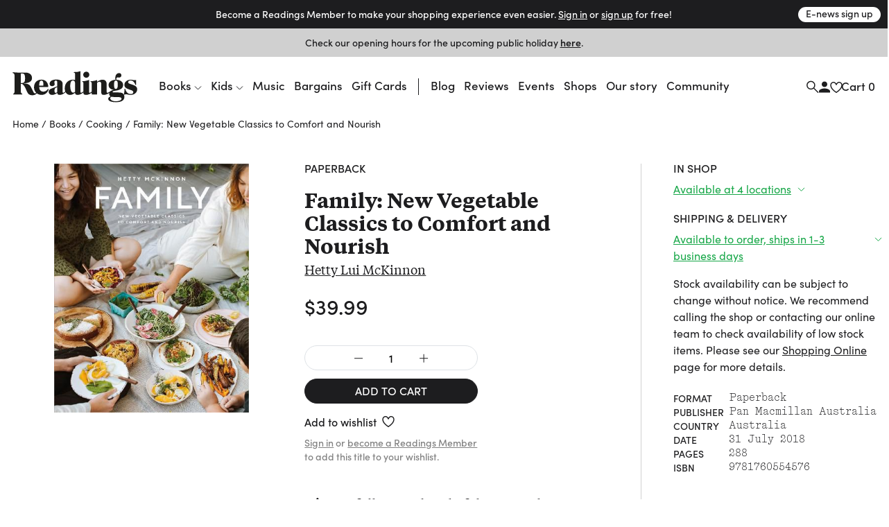

--- FILE ---
content_type: text/html
request_url: https://www.readings.com.au/product/9781760554576/family--hetty-mckinnon--2018--9781760554576
body_size: 48575
content:
<!doctype html>
<html lang="en">
  <head>
    <!-- Required meta tags -->
    <meta charset="utf-8">
    <meta name="viewport" content="width=device-width, initial-scale=1, shrink-to-fit=no">

    <link href="//www.google-analytics.com" rel="dns-prefetch" />
    <link href="//www.googletagmanager.com" rel="dns-prefetch" />

    <link rel="stylesheet" href="https://use.typekit.net/mfs5qqg.css" crossorigin>
    <link rel="stylesheet" href="/assets/main__header.189ec360.css">
    <link rel="stylesheet" href="/assets/main__core.a640712b.css">

    <link rel="icon" type="image/png" href="/assets/40bb118206c1189721c8.png" sizes="32x32">
    <link rel="apple-touch-icon" sizes="152x152" href="/assets/fe354903de11e48478b5.png">

    <!-- Analytics should be included before site JS -->
      <script async="" src="https://www.googletagmanager.com/gtag/js?id=G-FTC8QEF4W1"></script>
  <script>window.dataLayer = window.dataLayer || [];
  function gtag(){ dataLayer.push(arguments); }
  gtag('js', new Date());
  gtag('config', "G-FTC8QEF4W1");</script>

  <!-- Meta Pixel Code -->
    <script>
    !function(f,b,e,v,n,t,s)
    {if(f.fbq)return;n=f.fbq=function(){n.callMethod?
    n.callMethod.apply(n,arguments):n.queue.push(arguments)};
    if(!f._fbq)f._fbq=n;n.push=n;n.loaded=!0;n.version='2.0';
    n.queue=[];t=b.createElement(e);t.async=!0;
    t.src=v;s=b.getElementsByTagName(e)[0];
    s.parentNode.insertBefore(t,s)}(window, document,'script',
    'https://connect.facebook.net/en_US/fbevents.js');
    fbq('init', '805326108865920');
    fbq('track', 'PageView');
    </script>
    <noscript><img height="1" width="1" style="display:none"
    src="https://www.facebook.com/tr?id=805326108865920&ev=PageView&noscript=1"
    /></noscript>
  <!-- End Meta Pixel Code -->


    <script src="/assets/main__core.dc01f9a7.js"></script>

      <script src="https://analytics.srchy.ai/sbs.js?client=readings-v3&env=prod" async=true data-srchy-script="srchy-analytics"></script>

    <title>
Family: New Vegetable Classics to Comfort and Nourish, Hetty Lui McKinnon (9781760554576) —&nbsp;Readings Books
    </title>


      
  <!-- Generic/Facebook share -->
  <meta property="og:title" content="Family: New Vegetable Classics to Comfort and Nourish">
<meta property="og:url" content="https://www.readings.com.au/product/9781760554576/family--hetty-mckinnon--2018--9781760554576">
<meta property="og:description" content=" Veggies and family favourites take a starring role in this new collection of crowd-pleasing meals, simple sweets and family stories from Hetty McKinnon. ">
    <meta property="og:image" content="https://thumbs.readings.com.au/VONLunZAja_ofZhQ2Pt6cuG06jg=/0x500/https://readings-v4-production.s3.amazonaws.com/assets/677/5bb/ce6/6775bbce62fd815d1e31b772fd54b5586a02daa0/978176055457620221104-4-dn1zwa.jpg">
<meta property="og:image:width" content="392">
<meta property="og:image:height" content="500">

  <!-- Twitter card -->
  <meta property="twitter:url" content="https://www.readings.com.au/product/9781760554576/family--hetty-mckinnon--2018--9781760554576">
<meta property="twitter:card" content="summary_large_image">
<meta property="twitter:title" content="Family: New Vegetable Classics to Comfort and Nourish">
<meta property="twitter:description" content=" Veggies and family favourites take a starring role in this new collection of crowd-pleasing meals, simple sweets and family stories from Hetty McKinnon. ">
<meta property="twitter:label1" content="Price">
<meta property="twitter:data1" content="39.99 AUD">
<meta property="twitter:label2" content="Author">
<meta property="twitter:data2" content="Hetty Lui McKinnon">

    <meta property="twitter:image" content="https://thumbs.readings.com.au/VONLunZAja_ofZhQ2Pt6cuG06jg=/0x500/https://readings-v4-production.s3.amazonaws.com/assets/677/5bb/ce6/6775bbce62fd815d1e31b772fd54b5586a02daa0/978176055457620221104-4-dn1zwa.jpg">
<meta property="twitter:image:width" content="392">
<meta property="twitter:image:height" content="500">

  <!-- Type metadata -->
  <meta property="og:type" content="books.book">
<meta property="books:isbn" content="9781760554576">
<meta property="books:author" content="Hetty Lui McKinnon">
<meta property="product:availability" content="in stock">
<meta property="product:availability_message" content="In stock at 4 shops">
    <meta property="book:release_date" content="2018-07-31">

  <!-- Price -->
  <meta property="og:price:amount" content="39.99">
<meta property="og:price:currency" content="AUD">
    <meta property="product:price:amount" content="39.99">
<meta property="product:price:currency" content="AUD">

    <meta property="og:site_name" content="Readings Books">
    <meta name="twitter:site" content="@readingsbooks">
  </head>
  <body class="" data-view-basket="" data-basket-state="unloaded">
    
      <div class="flyout-overlay"></div>

<section id="main-menu-flyout" role="dialog" aria-labelledby="main-menu-flyout-title" class="flyout flyout--menu " aria-modal="true" aria-label="menu"><!---->
  <div class="flyout-header px-3 pb-2">

    <div class="header-logo">
      <a href="/">

          <svg width="734" height="183" viewBox="0 0 734 183" fill="none" xmlns="http://www.w3.org/2000/svg" class="logo-standard">
            <path d="M142.79 130.28C150.406 136.37 160.237 139.958 171.23 139.958C186.238 139.958 198.776 132.923 206.756 120.391C210.746 114.097 212.08 108.568 212.08 106.685C212.08 105.364 211.314 104.802 210.356 104.802C206.941 104.802 201.227 119 183.602 120.532C169.838 121.77 157.192 113.35 157.192 93.3046H210.548C210.356 70.31 196.503 50.0859 170.936 50.0859C145.369 50.0859 126.594 66.2626 126.594 95.8773C126.594 108.505 131.541 119.67 139.738 127.599L142.79 130.28ZM157.37 81.054C157.37 63.3835 161.935 55.5505 170.859 55.5505C178.456 55.5505 181.68 62.6366 181.68 78.7686C181.68 78.9665 181.961 83.8693 181.967 85.5929H157.37V81.054Z" fill="#1D1D1B"/>
            <path d="M727.055 79.5222C727.055 81.2204 726.697 82.1971 725.165 82.1971C722.331 82.1971 722.126 78.0029 718.909 71.7276C712.844 60.1472 704.124 54.9891 694.791 54.9891C685.458 54.9891 679.98 59.5855 679.98 64.8904C679.98 72.117 688.337 74.1981 701.634 78.5711C721.782 85.2358 733.337 91.1281 733.337 107.273C733.337 124.745 718.59 139.965 693.52 139.965C679.904 139.965 670.654 133.332 659.673 138.005C649.957 142.588 658.722 134.379 658.722 106.277C658.722 103.998 659.271 102.862 660.988 102.862C663.848 102.862 663.255 105.709 665.361 111.799C671.068 127.752 682.298 134.845 695.18 134.845C704.29 134.845 710.565 130.453 710.565 123.992C710.565 116.951 704.877 114.295 694.235 110.688C672.588 103.289 658.16 98.527 658.16 80.8309C658.16 64.1371 672.409 50.6289 695.953 50.6289C705.241 50.6289 717.537 55.27 726.825 52.0078C726.78 60.6899 727.061 77.8241 727.061 79.5222H727.055Z" fill="#1D1D1B"/>
            <path d="M415.852 21.136C415.852 11.4644 423.825 3.10156 433.892 3.10156C443.96 3.10156 451.933 11.075 451.933 21.136C451.933 31.1969 443.583 39.1959 433.892 39.1959C424.202 39.1959 415.852 30.833 415.852 21.136Z" fill="#1D1D1B"/>
            <path d="M643.538 128.27C636.292 125.621 624.929 125.621 609.524 125.251C595.467 124.867 589.032 127.115 589.032 121.956C589.032 118.93 593.201 117.028 601.921 115.719C614.28 113.996 628.401 111.327 638.839 104.58C647.502 98.9745 650.419 90.2287 650.419 80.5316C650.419 64.9614 636.541 51.9766 610.699 50.8083C610.699 45.5927 610.705 36.7064 618.436 36.7064C619.687 36.7064 622.918 37.9002 627.501 37.9002C635.245 37.9002 640.441 31.7078 640.441 24.277C640.441 16.8462 634.619 11.4774 627.374 11.4774C613.553 11.4774 604.73 23.6259 604.73 38.2641C604.73 41.3475 605.209 47.3164 605.222 50.8339C579.993 52.2958 565.137 65.7083 565.137 81.4062C565.137 95.4507 574.573 108.225 597.063 110.44C588.777 111.123 581.889 113.574 576.973 117.456H576.967C576.967 117.456 576.935 117.475 576.922 117.488C572.696 120.45 562.169 127.664 558.185 127.664C555.651 127.664 554.036 125.761 554.036 121.765L553.985 78.4887C553.851 59.6181 546.069 50.4508 529.126 50.4508C518.299 50.4508 508.8 55.0089 497.571 63.0015V52.3341C469.271 62.4142 458.738 56.9496 458.738 61.6864C458.738 67.4957 466.034 57.9008 466.034 75.0287V121.12C463.034 121.79 458.048 127.664 453.828 127.664C451.3 127.664 450.139 125.755 450.139 121.771L450.151 51.7659C420.524 62.1908 410.054 57.1539 410.054 61.6864C410.054 66.8446 416.604 60.2054 416.604 69.8067C416.604 69.8067 416.694 106.214 416.725 121.618C416.476 121.248 416.055 121.063 415.513 121.063C412.672 121.063 407.871 127.657 403.511 127.657C401.034 127.657 399.898 125.761 399.898 121.771L399.93 0.222656C373.054 8.8664 359.967 2.59107 359.967 7.33427C359.967 12.4733 368.208 4.23172 368.208 20.3637V51.9702C363.076 51.019 358.709 50.4508 354.725 50.4508C327.192 50.4508 307.242 71.9325 307.242 101.771C307.242 108.308 308.315 114.194 310.236 119.275C307.523 122.078 302.378 127.664 298.586 127.664C296.115 127.664 294.973 125.761 294.973 121.771H294.979V75.6607C294.979 54.5812 275.355 49.5252 258.253 49.5252C230.904 49.5252 218.417 60.6203 218.417 74.1222C218.417 81.1444 222.739 88.5114 231.874 88.5114C241.757 88.5114 248.415 83.4937 248.415 76.6757C248.415 73.6115 246.225 69.2832 246.225 66.0466C246.225 59.9692 248.39 55.5962 255.597 55.5962C262.025 55.5962 263.449 60.8565 263.449 66.8957V89.22L248.46 95.1123C227.751 103.475 212.934 106.144 212.934 121.51C212.934 132.337 221.29 139.965 234.211 139.965C241.616 139.965 251.869 136.352 263.449 128.353C263.449 136.773 270.216 139.965 278.368 139.965C290.849 139.965 308.002 129.343 312.062 123.374C317.463 133.843 326.905 139.965 337.821 139.965C348.054 139.965 357.541 135.777 368.157 127.261V128.353C368.157 136.767 374.905 139.965 383.063 139.965C396.278 139.965 414.236 129.413 416.732 123.935C416.738 126.508 416.745 128.123 416.745 128.347C416.745 136.767 424.814 139.959 433.145 139.959C444.923 139.959 460.5 131.966 466.034 126.278V133.92C466.034 135.739 466.852 137.297 468.767 137.297H498.024C497.737 134.928 497.571 132.394 497.571 129.758V68.6959C502.135 64.5017 506.891 62.2291 511.073 62.2291C519.065 62.2291 522.283 67.7383 522.283 78.9548C522.283 78.9548 522.455 127.664 522.455 128.353C522.455 136.767 529.184 139.959 537.514 139.959C547.901 139.959 562.271 133.428 569.651 127.887C569.032 129.904 568.706 132.068 568.706 134.36C568.706 140.616 571.738 145.749 577.235 148.813C567.934 151.437 562.992 156.378 562.992 163.426C562.992 177.496 586.089 182.795 608.005 182.795C636.72 182.795 658.144 174.515 658.144 151.08C658.144 140.061 652.252 131.507 643.538 128.27ZM608.05 55.9346C615.819 55.9346 619.036 61.0991 619.036 78.0036C619.036 96.2486 616.585 104.599 608.05 104.599C599.514 104.599 597.452 96.8296 597.452 78.5654C597.452 62.0503 600.057 55.9346 608.05 55.9346ZM263.449 122.48C259.663 126.08 256.242 127.983 253.969 127.983C249.781 127.983 246.94 123.616 246.94 114.685C246.94 103.858 249.781 100.43 256.81 96.8296L263.449 93.4078V122.48ZM368.163 121.752C364.761 124.95 361.16 126.649 357.573 126.649C346.746 126.649 339.717 113.166 339.717 87.1325C339.717 65.6508 345.226 54.8238 355.67 54.8238C364.212 54.8238 368.208 61.6737 368.208 75.1628C368.208 75.1628 368.176 111.021 368.163 121.752ZM607.22 177.311C589.99 177.311 574.969 170.308 574.969 160.221C574.969 155.465 577.624 153.161 582.355 150.69C587.494 152.586 601.168 152.388 623.403 152.771C635.341 152.995 641.246 156.187 641.246 162.673C641.246 172.734 620.677 177.311 607.22 177.311Z" fill="#1D1D1B"/>
            <path  class="r-logo" d="M74.2508 8.45899C100.801 7.92913 114.852 22.0375 114.852 40.5634C114.852 59.0894 99.3393 70.2611 68.6011 71.5953C66.5455 71.6783 66.3923 72.8338 68.6713 72.936C89.9487 73.9829 100.399 77.3855 109.158 94.922L122.832 122.264C125.111 126.822 127.269 129.452 130.812 130.627C137.623 132.912 140.994 123.362 143.822 127.205C144.282 127.831 141.894 134.879 131.386 139.328C120.17 144.078 100.935 143.312 91.9468 131.674C82.8052 119.851 76.715 95.3369 65.3708 82.7096C61.9108 78.8857 58.0039 74.7681 52.9542 74.7681H48.9643V116.557C48.9643 134.432 57.9847 131.374 57.9847 134.821C57.9847 136.909 56.6569 137.292 54.0076 137.292H8.57366C5.52856 137.292 4.3667 136.762 4.3667 135.345C4.3667 129.88 12.1103 135.855 12.1103 116.174V32.3857C12.1103 29.9151 11.9188 25.5997 11.9188 24.8527C11.9252 9.53148 0.664062 13.681 0.664062 9.06546C0.664062 6.97794 1.99829 6.39062 4.65397 6.39062C16.7833 8.12703 30.2022 9.30166 74.2508 8.45899ZM48.9579 69.9994H55.7951C69.2841 69.9994 74.0274 62.0451 74.0274 41.6997C74.0274 21.3544 69.4693 14.1406 57.6974 14.1406H48.9643V69.993L48.9579 69.9994Z" fill="#1D1D1B"/>
            </svg>
        </a>
      </div>


      <div class="drawer-close">
        <svg width="23" height="23" viewBox="0 0 23 23" fill="none" xmlns="http://www.w3.org/2000/svg">
          <path d="M1.00781 1L22.2578 22.25" stroke="#1D1D1F" stroke-width="2"/>
          <path d="M22.2578 1L1.00781 22.25" stroke="#1D1D1F" stroke-width="2"/>
        </svg>
      </div>

      <div class="d-flex justify-content-between w-100 pt-3" data-view-current-customer-toggle="{&quot;publicTargetSelector&quot;:&quot;.public&quot;,&quot;protectedTargetSelector&quot;:&quot;.customer&quot;}">
        <div class="pt-2 account-icon">
          <a href="/members" class="public" data-flyout="session">Sign In</a>
          <a href="/members" class="customer">Account</a>
          <svg width="17" height="17" viewBox="0 0 17 17" fill="none" xmlns="http://www.w3.org/2000/svg">
            <path d="M8.97266 8.93359C11.1827 8.93359 12.9727 7.14359 12.9727 4.93359C12.9727 2.72359 11.1827 0.933594 8.97266 0.933594C6.76266 0.933594 4.97266 2.72359 4.97266 4.93359C4.97266 7.14359 6.76266 8.93359 8.97266 8.93359ZM8.97266 10.9336C6.30266 10.9336 0.972656 12.2736 0.972656 14.9336V16.9336H16.9727V14.9336C16.9727 12.2736 11.6427 10.9336 8.97266 10.9336Z" fill="#1D1D1F"/>
          </svg>
        </div>
        <div class="pt-2 cart-container">
          <a href="#">Cart (<span class="mini-cart-quantity">?</span>)</a>
        </div><!-- /.col -->
      </div><!-- /.row -->
  </div>

  <div class="flyout-body" style="padding: 0;">
    <div class="mini-cart" style="padding: 1rem;" data-view-current-customer-toggle="{&quot;publicTargetSelector&quot;:&quot;.public&quot;,&quot;protectedTargetSelector&quot;:&quot;.customer&quot;}">
      <nav class="y-menu" data-js-class="CoreYMenu" data-js-loaded="true" data-view-mobile-menu="{}">
        <ul class="y-menu--level-1--container">
            <li class="y-menu--level-1--link" data-item="nav-text" data-y-menu--open="false">
              <a href="#" data-submenu="true" aria-haspopup="true" aria-expanded="false" aria-controls="y-menu--sub-men">Books</a>

                <div class="y-menu--level-2--container d-flex flex-column justify-content-between" style="padding: 1rem; position: fixed; top: 0; width: 100vw; height: 100dvh;">
                  <div class="">
                    <div class="flyout-header pb-4">
                      <div class="back-parent level-2-parent">
                        <a href="#" class="back">Books</a>
                      </div>

                      <div class="pt-1 secondary-menu">Browse By</div>
                    </div>

                    <ul>
                          <li class="y-menu--level-2--link" data-item="nav-text" data-y-menu--open="false">
                            <a href="#" data-submenu="true" aria-haspopup="true" aria-expanded="false" aria-controls="y-menu--sub-men">Fiction</a>

                            <div class="y-menu--level-3--container d-flex flex-column justify-content-between" style="padding: 1rem; position: fixed; top: 0; width: 100vw; height: 100dvh;">
                              <div class="">
                                <div class="flyout-header pb-4">
                                  <div class="back-parent level-3-parent">
                                    <a href="#" class="back">Books / Fiction</a>
                                  </div>
                                </div>

                                <ul>
                                    <li class="y-menu--level-3--link" data-item="nav-text" data-y-menu--open="false">
                                      <a href="#" data-submenu="true" aria-haspopup="true" aria-expanded="false" aria-controls="y-menu--sub-men">Fiction categories</a>

                                      <div class="y-menu--level-4--container d-flex flex-column justify-content-between" style="padding: 1rem; position: fixed; top: 0; width: 100vw; height: 100dvh;">
                                        <div>
                                          <div class="flyout-header pb-4">
                                            <div class="back-parent level-4-parent">
                                              <a href="#" class="back">Books / Fiction / Fiction categories</a>
                                            </div>
                                          </div>

                                          <ul>
                                              <li class="y-menu--level-4--link" data-item="nav-text" data-y-menu--open="false">
                                                <a href="/collections/new-fiction" data-submenu="true" aria-haspopup="true" aria-expanded="false" aria-controls="y-menu--sub-men">New fiction</a>
                                              </li>
                                              <li class="y-menu--level-4--link" data-item="nav-text" data-y-menu--open="false">
                                                <a href="/collections/new-australian-fiction" data-submenu="true" aria-haspopup="true" aria-expanded="false" aria-controls="y-menu--sub-men">New Australian fiction</a>
                                              </li>
                                              <li class="y-menu--level-4--link" data-item="nav-text" data-y-menu--open="false">
                                                <a href="/classic-books" data-submenu="true" aria-haspopup="true" aria-expanded="false" aria-controls="y-menu--sub-men">Classics</a>
                                              </li>
                                              <li class="y-menu--level-4--link" data-item="nav-text" data-y-menu--open="false">
                                                <a href="/crime" data-submenu="true" aria-haspopup="true" aria-expanded="false" aria-controls="y-menu--sub-men">Crime</a>
                                              </li>
                                              <li class="y-menu--level-4--link" data-item="nav-text" data-y-menu--open="false">
                                                <a href="/fantasy-sci-fi" data-submenu="true" aria-haspopup="true" aria-expanded="false" aria-controls="y-menu--sub-men">Fantasy &amp; Sci-fi</a>
                                              </li>
                                              <li class="y-menu--level-4--link" data-item="nav-text" data-y-menu--open="false">
                                                <a href="/graphic-novels-manga" data-submenu="true" aria-haspopup="true" aria-expanded="false" aria-controls="y-menu--sub-men">Graphic Novels &amp; Manga</a>
                                              </li>
                                              <li class="y-menu--level-4--link" data-item="nav-text" data-y-menu--open="false">
                                                <a href="/poetry" data-submenu="true" aria-haspopup="true" aria-expanded="false" aria-controls="y-menu--sub-men">Poetry</a>
                                              </li>
                                              <li class="y-menu--level-4--link" data-item="nav-text" data-y-menu--open="false">
                                                <a href="/romance" data-submenu="true" aria-haspopup="true" aria-expanded="false" aria-controls="y-menu--sub-men">Romance </a>
                                              </li>
                                              <li class="y-menu--level-4--link" data-item="nav-text" data-y-menu--open="false">
                                                <a href="/translated-fiction" data-submenu="true" aria-haspopup="true" aria-expanded="false" aria-controls="y-menu--sub-men">Translated fiction</a>
                                              </li>
                                          </ul>

                                            <ul class="view-all--link">
                                              <a href="/fiction" class="text-uppercase">View All</a>
                                            </ul>
                                        </div>
                                      </div>
                                    </li>
                                    <li class="y-menu--level-3--link" data-item="nav-text" data-y-menu--open="false">
                                      <a href="#" data-submenu="true" aria-haspopup="true" aria-expanded="false" aria-controls="y-menu--sub-men">Popular authors</a>

                                      <div class="y-menu--level-4--container d-flex flex-column justify-content-between" style="padding: 1rem; position: fixed; top: 0; width: 100vw; height: 100dvh;">
                                        <div>
                                          <div class="flyout-header pb-4">
                                            <div class="back-parent level-4-parent">
                                              <a href="#" class="back">Books / Fiction / Popular authors</a>
                                            </div>
                                          </div>

                                          <ul>
                                              <li class="y-menu--level-4--link" data-item="nav-text" data-y-menu--open="false">
                                                <a href="/collections/tony-birch" data-submenu="true" aria-haspopup="true" aria-expanded="false" aria-controls="y-menu--sub-men">Tony Birch</a>
                                              </li>
                                              <li class="y-menu--level-4--link" data-item="nav-text" data-y-menu--open="false">
                                                <a href="/collections/geraldine-brooks" data-submenu="true" aria-haspopup="true" aria-expanded="false" aria-controls="y-menu--sub-men">Geraldine Brooks</a>
                                              </li>
                                              <li class="y-menu--level-4--link" data-item="nav-text" data-y-menu--open="false">
                                                <a href="/collections/percival-everett" data-submenu="true" aria-haspopup="true" aria-expanded="false" aria-controls="y-menu--sub-men">Percival Everett</a>
                                              </li>
                                              <li class="y-menu--level-4--link" data-item="nav-text" data-y-menu--open="false">
                                                <a href="/collections/kate-grenville" data-submenu="true" aria-haspopup="true" aria-expanded="false" aria-controls="y-menu--sub-men">Kate Grenville</a>
                                              </li>
                                              <li class="y-menu--level-4--link" data-item="nav-text" data-y-menu--open="false">
                                                <a href="/collections/claire-keegan" data-submenu="true" aria-haspopup="true" aria-expanded="false" aria-controls="y-menu--sub-men">Claire Keegan</a>
                                              </li>
                                              <li class="y-menu--level-4--link" data-item="nav-text" data-y-menu--open="false">
                                                <a href="/collections/michelle-de-kretser---1" data-submenu="true" aria-haspopup="true" aria-expanded="false" aria-controls="y-menu--sub-men">Michelle de Kretser</a>
                                              </li>
                                              <li class="y-menu--level-4--link" data-item="nav-text" data-y-menu--open="false">
                                                <a href="/collections/melissa-lucashenko" data-submenu="true" aria-haspopup="true" aria-expanded="false" aria-controls="y-menu--sub-men">Melissa Lucashenko</a>
                                              </li>
                                              <li class="y-menu--level-4--link" data-item="nav-text" data-y-menu--open="false">
                                                <a href="/collections/haruki-murakami" data-submenu="true" aria-haspopup="true" aria-expanded="false" aria-controls="y-menu--sub-men">Haruki Murakami</a>
                                              </li>
                                              <li class="y-menu--level-4--link" data-item="nav-text" data-y-menu--open="false">
                                                <a href="/collections/colm-toibin" data-submenu="true" aria-haspopup="true" aria-expanded="false" aria-controls="y-menu--sub-men">Colm Tóibín</a>
                                              </li>
                                              <li class="y-menu--level-4--link" data-item="nav-text" data-y-menu--open="false">
                                                <a href="/collections/tim-winton" data-submenu="true" aria-haspopup="true" aria-expanded="false" aria-controls="y-menu--sub-men">Tim Winton</a>
                                              </li>
                                              <li class="y-menu--level-4--link" data-item="nav-text" data-y-menu--open="false">
                                                <a href="/collections/charlotte-wood" data-submenu="true" aria-haspopup="true" aria-expanded="false" aria-controls="y-menu--sub-men">Charlotte Wood</a>
                                              </li>
                                              <li class="y-menu--level-4--link" data-item="nav-text" data-y-menu--open="false">
                                                <a href="/collections/alexis-wright" data-submenu="true" aria-haspopup="true" aria-expanded="false" aria-controls="y-menu--sub-men">Alexis Wright</a>
                                              </li>
                                          </ul>

                                            <ul class="view-all--link">
                                              <a href="/popular-fiction-authors" class="text-uppercase">View All</a>
                                            </ul>
                                        </div>
                                      </div>
                                    </li>
                                    <li class="y-menu--level-3--link" data-item="nav-text" data-y-menu--open="false">
                                      <a href="#" data-submenu="true" aria-haspopup="true" aria-expanded="false" aria-controls="y-menu--sub-men">Fiction curated by Readings</a>

                                      <div class="y-menu--level-4--container d-flex flex-column justify-content-between" style="padding: 1rem; position: fixed; top: 0; width: 100vw; height: 100dvh;">
                                        <div>
                                          <div class="flyout-header pb-4">
                                            <div class="back-parent level-4-parent">
                                              <a href="#" class="back">Books / Fiction / Fiction curated by Readings</a>
                                            </div>
                                          </div>

                                          <ul>
                                              <li class="y-menu--level-4--link" data-item="nav-text" data-y-menu--open="false">
                                                <a href="/collections/australian-poetry" data-submenu="true" aria-haspopup="true" aria-expanded="false" aria-controls="y-menu--sub-men">Australian poetry</a>
                                              </li>
                                              <li class="y-menu--level-4--link" data-item="nav-text" data-y-menu--open="false">
                                                <a href="/collections/cosy-fantasy" data-submenu="true" aria-haspopup="true" aria-expanded="false" aria-controls="y-menu--sub-men">Cosy fantasy</a>
                                              </li>
                                              <li class="y-menu--level-4--link" data-item="nav-text" data-y-menu--open="false">
                                                <a href="/collections/fiction-about-climate-change" data-submenu="true" aria-haspopup="true" aria-expanded="false" aria-controls="y-menu--sub-men">Fiction about climate change</a>
                                              </li>
                                              <li class="y-menu--level-4--link" data-item="nav-text" data-y-menu--open="false">
                                                <a href="/collections/fun-escapist-reads" data-submenu="true" aria-haspopup="true" aria-expanded="false" aria-controls="y-menu--sub-men">Fun escapist reads</a>
                                              </li>
                                              <li class="y-menu--level-4--link" data-item="nav-text" data-y-menu--open="false">
                                                <a href="/collections/books-to-keep-you-awake-at-night" data-submenu="true" aria-haspopup="true" aria-expanded="false" aria-controls="y-menu--sub-men">Horror reads to keep you up at night</a>
                                              </li>
                                              <li class="y-menu--level-4--link" data-item="nav-text" data-y-menu--open="false">
                                                <a href="/collections/road-trip-reads" data-submenu="true" aria-haspopup="true" aria-expanded="false" aria-controls="y-menu--sub-men">Road trip reads</a>
                                              </li>
                                          </ul>

                                            <ul class="view-all--link">
                                              <a href="/fiction" class="text-uppercase">View All</a>
                                            </ul>
                                        </div>
                                      </div>
                                    </li>
                                </ul>
                              </div>

                              <div>
                                <form method="get" action="/search/results">
                                  <div class="footer-search rounded border d-flex justify-content-between justify-content-center w-100 mt-32 mb-2">
                                    <input type="text" name="query" data-input="search" class="no-border border-0 w-100 text-center" placeholder="">
                                    <button class="btn pr-1">
                                      <svg width="17" height="17" viewBox="0 0 17 17" fill="none" xmlns="http://www.w3.org/2000/svg">
                                        <path d="M11.4359 6.37711C11.4359 9.23569 9.11851 11.553 6.25992 11.553C3.40133 11.553 1.08398 9.23569 1.08398 6.37711C1.08398 3.51852 3.40133 1.20117 6.25992 1.20117C9.11851 1.20117 11.4359 3.51852 11.4359 6.37711Z" stroke="#1D1D1F" stroke-width="1.5"/>
                                        <path d="M10.166 10.3359L16.2811 16.451" stroke="#1D1D1F" stroke-width="1.5"/>
                                      </svg>
                                    </button>
                                  </div>
                                </form>

                                <div class="secondary-menu row pt-3 pb-40">
                                  <div class="col-12"><a href="/faq" class="">FAQ</a></div>
                                </div>
                              </div>
                            </div>
                          </li>
                          <li class="y-menu--level-2--link" data-item="nav-text" data-y-menu--open="false">
                            <a href="#" data-submenu="true" aria-haspopup="true" aria-expanded="false" aria-controls="y-menu--sub-men">Nonfiction</a>

                            <div class="y-menu--level-3--container d-flex flex-column justify-content-between" style="padding: 1rem; position: fixed; top: 0; width: 100vw; height: 100dvh;">
                              <div class="">
                                <div class="flyout-header pb-4">
                                  <div class="back-parent level-3-parent">
                                    <a href="#" class="back">Books / Nonfiction</a>
                                  </div>
                                </div>

                                <ul>
                                    <li class="y-menu--level-3--link" data-item="nav-text" data-y-menu--open="false">
                                      <a href="#" data-submenu="true" aria-haspopup="true" aria-expanded="false" aria-controls="y-menu--sub-men">Nonfiction categories</a>

                                      <div class="y-menu--level-4--container d-flex flex-column justify-content-between" style="padding: 1rem; position: fixed; top: 0; width: 100vw; height: 100dvh;">
                                        <div>
                                          <div class="flyout-header pb-4">
                                            <div class="back-parent level-4-parent">
                                              <a href="#" class="back">Books / Nonfiction / Nonfiction categories</a>
                                            </div>
                                          </div>

                                          <ul>
                                              <li class="y-menu--level-4--link" data-item="nav-text" data-y-menu--open="false">
                                                <a href="/collections/new-non-fiction" data-submenu="true" aria-haspopup="true" aria-expanded="false" aria-controls="y-menu--sub-men">New nonfiction</a>
                                              </li>
                                              <li class="y-menu--level-4--link" data-item="nav-text" data-y-menu--open="false">
                                                <a href="/art-and-design" data-submenu="true" aria-haspopup="true" aria-expanded="false" aria-controls="y-menu--sub-men">Art &amp; design</a>
                                              </li>
                                              <li class="y-menu--level-4--link" data-item="nav-text" data-y-menu--open="false">
                                                <a href="/biography-and-memoir" data-submenu="true" aria-haspopup="true" aria-expanded="false" aria-controls="y-menu--sub-men">Biography &amp; memoir</a>
                                              </li>
                                              <li class="y-menu--level-4--link" data-item="nav-text" data-y-menu--open="false">
                                                <a href="/cooking-food-and-wine" data-submenu="true" aria-haspopup="true" aria-expanded="false" aria-controls="y-menu--sub-men">Cooking, food &amp; drink</a>
                                              </li>
                                              <li class="y-menu--level-4--link" data-item="nav-text" data-y-menu--open="false">
                                                <a href="/gardening-books" data-submenu="true" aria-haspopup="true" aria-expanded="false" aria-controls="y-menu--sub-men">Gardening &amp; nature</a>
                                              </li>
                                              <li class="y-menu--level-4--link" data-item="nav-text" data-y-menu--open="false">
                                                <a href="/books/history" data-submenu="true" aria-haspopup="true" aria-expanded="false" aria-controls="y-menu--sub-men">History</a>
                                              </li>
                                              <li class="y-menu--level-4--link" data-item="nav-text" data-y-menu--open="false">
                                                <a href="/personal-development-self-help" data-submenu="true" aria-haspopup="true" aria-expanded="false" aria-controls="y-menu--sub-men">Personal development</a>
                                              </li>
                                              <li class="y-menu--level-4--link" data-item="nav-text" data-y-menu--open="false">
                                                <a href="/collections/new-philosophy-politics-and-economics" data-submenu="true" aria-haspopup="true" aria-expanded="false" aria-controls="y-menu--sub-men">Politics, philosophy &amp; economics</a>
                                              </li>
                                              <li class="y-menu--level-4--link" data-item="nav-text" data-y-menu--open="false">
                                                <a href="/society-and-culture-nonfiction" data-submenu="true" aria-haspopup="true" aria-expanded="false" aria-controls="y-menu--sub-men">Society &amp; culture</a>
                                              </li>
                                          </ul>

                                            <ul class="view-all--link">
                                              <a href="/non-fiction" class="text-uppercase">View All</a>
                                            </ul>
                                        </div>
                                      </div>
                                    </li>
                                    <li class="y-menu--level-3--link" data-item="nav-text" data-y-menu--open="false">
                                      <a href="#" data-submenu="true" aria-haspopup="true" aria-expanded="false" aria-controls="y-menu--sub-men">Popular nonfiction authors</a>

                                      <div class="y-menu--level-4--container d-flex flex-column justify-content-between" style="padding: 1rem; position: fixed; top: 0; width: 100vw; height: 100dvh;">
                                        <div>
                                          <div class="flyout-header pb-4">
                                            <div class="back-parent level-4-parent">
                                              <a href="#" class="back">Books / Nonfiction / Popular nonfiction authors</a>
                                            </div>
                                          </div>

                                          <ul>
                                              <li class="y-menu--level-4--link" data-item="nav-text" data-y-menu--open="false">
                                                <a href="/collections/anna-funder" data-submenu="true" aria-haspopup="true" aria-expanded="false" aria-controls="y-menu--sub-men">Anna Funder</a>
                                              </li>
                                              <li class="y-menu--level-4--link" data-item="nav-text" data-y-menu--open="false">
                                                <a href="/collections/helen-garner" data-submenu="true" aria-haspopup="true" aria-expanded="false" aria-controls="y-menu--sub-men">Helen Garner</a>
                                              </li>
                                              <li class="y-menu--level-4--link" data-item="nav-text" data-y-menu--open="false">
                                                <a href="/collections/mary-oliver" data-submenu="true" aria-haspopup="true" aria-expanded="false" aria-controls="y-menu--sub-men">Mary Oliver</a>
                                              </li>
                                              <li class="y-menu--level-4--link" data-item="nav-text" data-y-menu--open="false">
                                                <a href="/collections/naomi-klein" data-submenu="true" aria-haspopup="true" aria-expanded="false" aria-controls="y-menu--sub-men">Naomi Klein</a>
                                              </li>
                                              <li class="y-menu--level-4--link" data-item="nav-text" data-y-menu--open="false">
                                                <a href="/collections/rachel-cusk" data-submenu="true" aria-haspopup="true" aria-expanded="false" aria-controls="y-menu--sub-men">Rachel Cusk</a>
                                              </li>
                                              <li class="y-menu--level-4--link" data-item="nav-text" data-y-menu--open="false">
                                                <a href="/collections/richard-flanagan" data-submenu="true" aria-haspopup="true" aria-expanded="false" aria-controls="y-menu--sub-men">Richard Flanagan</a>
                                              </li>
                                              <li class="y-menu--level-4--link" data-item="nav-text" data-y-menu--open="false">
                                                <a href="/collections/stan-grant" data-submenu="true" aria-haspopup="true" aria-expanded="false" aria-controls="y-menu--sub-men">Stan Grant</a>
                                              </li>
                                          </ul>

                                            <ul class="view-all--link">
                                              <a href="/popular-nonfiction-authors" class="text-uppercase">View All</a>
                                            </ul>
                                        </div>
                                      </div>
                                    </li>
                                    <li class="y-menu--level-3--link" data-item="nav-text" data-y-menu--open="false">
                                      <a href="#" data-submenu="true" aria-haspopup="true" aria-expanded="false" aria-controls="y-menu--sub-men">Nonfiction curated by Readings</a>

                                      <div class="y-menu--level-4--container d-flex flex-column justify-content-between" style="padding: 1rem; position: fixed; top: 0; width: 100vw; height: 100dvh;">
                                        <div>
                                          <div class="flyout-header pb-4">
                                            <div class="back-parent level-4-parent">
                                              <a href="#" class="back">Books / Nonfiction / Nonfiction curated by Readings</a>
                                            </div>
                                          </div>

                                          <ul>
                                              <li class="y-menu--level-4--link" data-item="nav-text" data-y-menu--open="false">
                                                <a href="/collections/all-about-ai" data-submenu="true" aria-haspopup="true" aria-expanded="false" aria-controls="y-menu--sub-men">All about AI</a>
                                              </li>
                                              <li class="y-menu--level-4--link" data-item="nav-text" data-y-menu--open="false">
                                                <a href="/collections/bestselling-cookbooks" data-submenu="true" aria-haspopup="true" aria-expanded="false" aria-controls="y-menu--sub-men">Bestselling cookbooks to add to your collection</a>
                                              </li>
                                              <li class="y-menu--level-4--link" data-item="nav-text" data-y-menu--open="false">
                                                <a href="/collections/death-mortality-in-nonfiction" data-submenu="true" aria-haspopup="true" aria-expanded="false" aria-controls="y-menu--sub-men">Death &amp; mortality in nonfiction</a>
                                              </li>
                                              <li class="y-menu--level-4--link" data-item="nav-text" data-y-menu--open="false">
                                                <a href="/collections/lgbtqia-history-culture-and=memoir" data-submenu="true" aria-haspopup="true" aria-expanded="false" aria-controls="y-menu--sub-men">LGBTQIA+ history, culture &amp; memoir</a>
                                              </li>
                                              <li class="y-menu--level-4--link" data-item="nav-text" data-y-menu--open="false">
                                                <a href="/collections/recommended-essay-collections" data-submenu="true" aria-haspopup="true" aria-expanded="false" aria-controls="y-menu--sub-men">New &amp; recommended essay collections</a>
                                              </li>
                                              <li class="y-menu--level-4--link" data-item="nav-text" data-y-menu--open="false">
                                                <a href="/collections/writing-about-writers" data-submenu="true" aria-haspopup="true" aria-expanded="false" aria-controls="y-menu--sub-men">Writing about writers</a>
                                              </li>
                                          </ul>

                                            <ul class="view-all--link">
                                              <a href="/non-fiction" class="text-uppercase">View All</a>
                                            </ul>
                                        </div>
                                      </div>
                                    </li>
                                </ul>
                              </div>

                              <div>
                                <form method="get" action="/search/results">
                                  <div class="footer-search rounded border d-flex justify-content-between justify-content-center w-100 mt-32 mb-2">
                                    <input type="text" name="query" data-input="search" class="no-border border-0 w-100 text-center" placeholder="">
                                    <button class="btn pr-1">
                                      <svg width="17" height="17" viewBox="0 0 17 17" fill="none" xmlns="http://www.w3.org/2000/svg">
                                        <path d="M11.4359 6.37711C11.4359 9.23569 9.11851 11.553 6.25992 11.553C3.40133 11.553 1.08398 9.23569 1.08398 6.37711C1.08398 3.51852 3.40133 1.20117 6.25992 1.20117C9.11851 1.20117 11.4359 3.51852 11.4359 6.37711Z" stroke="#1D1D1F" stroke-width="1.5"/>
                                        <path d="M10.166 10.3359L16.2811 16.451" stroke="#1D1D1F" stroke-width="1.5"/>
                                      </svg>
                                    </button>
                                  </div>
                                </form>

                                <div class="secondary-menu row pt-3 pb-40">
                                  <div class="col-12"><a href="/faq" class="">FAQ</a></div>
                                </div>
                              </div>
                            </div>
                          </li>
                          <li class="y-menu--level-2--link" data-item="nav-text" data-y-menu--open="false">
                            <a href="/collections/bestselling-books" data-submenu="false" aria-haspopup="false" aria-expanded="false" aria-controls="y-menu--sub-men">Bestsellers</a>
                          </li>
                          <li class="y-menu--level-2--link" data-item="nav-text" data-y-menu--open="false">
                            <a href="/collections/pre-order-now" data-submenu="false" aria-haspopup="false" aria-expanded="false" aria-controls="y-menu--sub-men">Coming soon</a>
                          </li>
                          <li class="y-menu--level-2--link" data-item="nav-text" data-y-menu--open="false">
                            <a href="/summer-reading-guide" data-submenu="false" aria-haspopup="false" aria-expanded="false" aria-controls="y-menu--sub-men">Summer Reading Guide</a>
                          </li>
                    </ul>

                    <ul class="view-all--link">
                      <a href="/books" class="text-uppercase">View All</a>
                    </ul>
                  </div>

                  <div>
                    <form method="get" action="/search/results">
                      <div class="footer-search rounded border d-flex justify-content-between justify-content-center w-100 mt-32 mb-2">
                        <input type="text" name="query" data-input="search" class="no-border border-0 w-100 text-center" placeholder="">
                        <button class="btn pr-1">
                          <svg width="17" height="17" viewBox="0 0 17 17" fill="none" xmlns="http://www.w3.org/2000/svg">
                            <path d="M11.4359 6.37711C11.4359 9.23569 9.11851 11.553 6.25992 11.553C3.40133 11.553 1.08398 9.23569 1.08398 6.37711C1.08398 3.51852 3.40133 1.20117 6.25992 1.20117C9.11851 1.20117 11.4359 3.51852 11.4359 6.37711Z" stroke="#1D1D1F" stroke-width="1.5"/>
                            <path d="M10.166 10.3359L16.2811 16.451" stroke="#1D1D1F" stroke-width="1.5"/>
                          </svg>
                        </button>
                      </div>
                    </form>

                    <div class="secondary-menu row pt-3 pb-40">
                      <div class="col-12"><a href="/faq" class="">FAQ</a></div>
                    </div>
                  </div>
                </div>
            </li>

            <li class="y-menu--level-1--link" data-item="nav-text" data-y-menu--open="false">
              <a href="/kids" data-submenu="true" aria-haspopup="true" aria-expanded="false" aria-controls="y-menu--sub-men">Kids</a>

                <div class="y-menu--level-2--container d-flex flex-column justify-content-between" style="padding: 1rem; position: fixed; top: 0; width: 100vw; height: 100dvh;">
                  <div class="">
                    <div class="flyout-header pb-4">
                      <div class="back-parent level-2-parent">
                        <a href="#" class="back">Kids</a>
                      </div>

                      <div class="pt-1 secondary-menu">Browse By</div>
                    </div>

                    <ul>
                          <li class="y-menu--level-2--link" data-item="nav-text" data-y-menu--open="false">
                            <a href="#" data-submenu="true" aria-haspopup="true" aria-expanded="false" aria-controls="y-menu--sub-men">Board books</a>

                            <div class="y-menu--level-3--container d-flex flex-column justify-content-between" style="padding: 1rem; position: fixed; top: 0; width: 100vw; height: 100dvh;">
                              <div class="">
                                <div class="flyout-header pb-4">
                                  <div class="back-parent level-3-parent">
                                    <a href="#" class="back">Kids / Board books</a>
                                  </div>
                                </div>

                                <ul>
                                    <li class="y-menu--level-3--link" data-item="nav-text" data-y-menu--open="false">
                                      <a href="#" data-submenu="true" aria-haspopup="true" aria-expanded="false" aria-controls="y-menu--sub-men">Board book categories</a>

                                      <div class="y-menu--level-4--container d-flex flex-column justify-content-between" style="padding: 1rem; position: fixed; top: 0; width: 100vw; height: 100dvh;">
                                        <div>
                                          <div class="flyout-header pb-4">
                                            <div class="back-parent level-4-parent">
                                              <a href="#" class="back">Kids / Board books / Board book categories</a>
                                            </div>
                                          </div>

                                          <ul>
                                              <li class="y-menu--level-4--link" data-item="nav-text" data-y-menu--open="false">
                                                <a href="/collections/great-board-books-for-babies" data-submenu="true" aria-haspopup="true" aria-expanded="false" aria-controls="y-menu--sub-men">Classic board books</a>
                                              </li>
                                              <li class="y-menu--level-4--link" data-item="nav-text" data-y-menu--open="false">
                                                <a href="/collections/cloth-books-for-babies" data-submenu="true" aria-haspopup="true" aria-expanded="false" aria-controls="y-menu--sub-men">Cloth books for babies</a>
                                              </li>
                                              <li class="y-menu--level-4--link" data-item="nav-text" data-y-menu--open="false">
                                                <a href="/collections/counting-and-alphabet-board-books" data-submenu="true" aria-haspopup="true" aria-expanded="false" aria-controls="y-menu--sub-men">Counting &amp; alphabet board books</a>
                                              </li>
                                              <li class="y-menu--level-4--link" data-item="nav-text" data-y-menu--open="false">
                                                <a href="/collections/Touch-and-feel-lift-the-flap-dynamic-and-tactile-books-for-babies" data-submenu="true" aria-haspopup="true" aria-expanded="false" aria-controls="y-menu--sub-men">Dynamic and tactile books for babies</a>
                                              </li>
                                              <li class="y-menu--level-4--link" data-item="nav-text" data-y-menu--open="false">
                                                <a href="/collections/magabala-young-art-board-book-series" data-submenu="true" aria-haspopup="true" aria-expanded="false" aria-controls="y-menu--sub-men">First Nations board books </a>
                                              </li>
                                              <li class="y-menu--level-4--link" data-item="nav-text" data-y-menu--open="false">
                                                <a href="/collections/high-contrast-board-books" data-submenu="true" aria-haspopup="true" aria-expanded="false" aria-controls="y-menu--sub-men">High contrast board books</a>
                                              </li>
                                              <li class="y-menu--level-4--link" data-item="nav-text" data-y-menu--open="false">
                                                <a href="/collections/new-board-books-for-babies" data-submenu="true" aria-haspopup="true" aria-expanded="false" aria-controls="y-menu--sub-men">New board books</a>
                                              </li>
                                          </ul>

                                            <ul class="view-all--link">
                                              <a href="/books-for-babies" class="text-uppercase">View All</a>
                                            </ul>
                                        </div>
                                      </div>
                                    </li>
                                    <li class="y-menu--level-3--link" data-item="nav-text" data-y-menu--open="false">
                                      <a href="#" data-submenu="true" aria-haspopup="true" aria-expanded="false" aria-controls="y-menu--sub-men">Popular board book series</a>

                                      <div class="y-menu--level-4--container d-flex flex-column justify-content-between" style="padding: 1rem; position: fixed; top: 0; width: 100vw; height: 100dvh;">
                                        <div>
                                          <div class="flyout-header pb-4">
                                            <div class="back-parent level-4-parent">
                                              <a href="#" class="back">Kids / Board books / Popular board book series</a>
                                            </div>
                                          </div>

                                          <ul>
                                              <li class="y-menu--level-4--link" data-item="nav-text" data-y-menu--open="false">
                                                <a href="/collections/bluey-board-books" data-submenu="true" aria-haspopup="true" aria-expanded="false" aria-controls="y-menu--sub-men">Bluey board books</a>
                                              </li>
                                              <li class="y-menu--level-4--link" data-item="nav-text" data-y-menu--open="false">
                                                <a href="/collections/grug-board-books" data-submenu="true" aria-haspopup="true" aria-expanded="false" aria-controls="y-menu--sub-men">Grug Board Books</a>
                                              </li>
                                              <li class="y-menu--level-4--link" data-item="nav-text" data-y-menu--open="false">
                                                <a href="/collections/little-people-big-dreams-board-books" data-submenu="true" aria-haspopup="true" aria-expanded="false" aria-controls="y-menu--sub-men">Little People, Big Dreams board books</a>
                                              </li>
                                              <li class="y-menu--level-4--link" data-item="nav-text" data-y-menu--open="false">
                                                <a href="/collections/spot-board-books" data-submenu="true" aria-haspopup="true" aria-expanded="false" aria-controls="y-menu--sub-men">Spot books</a>
                                              </li>
                                              <li class="y-menu--level-4--link" data-item="nav-text" data-y-menu--open="false">
                                                <a href="/collections/thats-not-my" data-submenu="true" aria-haspopup="true" aria-expanded="false" aria-controls="y-menu--sub-men">That&#39;s Not My...</a>
                                              </li>
                                          </ul>

                                            <ul class="view-all--link">
                                              <a href="/books-for-babies" class="text-uppercase">View All</a>
                                            </ul>
                                        </div>
                                      </div>
                                    </li>
                                    <li class="y-menu--level-3--link" data-item="nav-text" data-y-menu--open="false">
                                      <a href="#" data-submenu="true" aria-haspopup="true" aria-expanded="false" aria-controls="y-menu--sub-men">Board books curated by Readings</a>

                                      <div class="y-menu--level-4--container d-flex flex-column justify-content-between" style="padding: 1rem; position: fixed; top: 0; width: 100vw; height: 100dvh;">
                                        <div>
                                          <div class="flyout-header pb-4">
                                            <div class="back-parent level-4-parent">
                                              <a href="#" class="back">Kids / Board books / Board books curated by Readings</a>
                                            </div>
                                          </div>

                                          <ul>
                                              <li class="y-menu--level-4--link" data-item="nav-text" data-y-menu--open="false">
                                                <a href="/collections/new-board-books-for-babies" data-submenu="true" aria-haspopup="true" aria-expanded="false" aria-controls="y-menu--sub-men">New board books</a>
                                              </li>
                                              <li class="y-menu--level-4--link" data-item="nav-text" data-y-menu--open="false">
                                                <a href="/collections/board-books-full-of-nature" data-submenu="true" aria-haspopup="true" aria-expanded="false" aria-controls="y-menu--sub-men">Board books full of nature</a>
                                              </li>
                                              <li class="y-menu--level-4--link" data-item="nav-text" data-y-menu--open="false">
                                                <a href="/collections/board-books-with-cars-trucks-and-construction-vehicles" data-submenu="true" aria-haspopup="true" aria-expanded="false" aria-controls="y-menu--sub-men">Board books with cars, trucks, trains &amp; construction vehicles</a>
                                              </li>
                                              <li class="y-menu--level-4--link" data-item="nav-text" data-y-menu--open="false">
                                                <a href="/collections/board-books-about-emotions" data-submenu="true" aria-haspopup="true" aria-expanded="false" aria-controls="y-menu--sub-men">Board books about emotions</a>
                                              </li>
                                              <li class="y-menu--level-4--link" data-item="nav-text" data-y-menu--open="false">
                                                <a href="/collections/board-books-about-family" data-submenu="true" aria-haspopup="true" aria-expanded="false" aria-controls="y-menu--sub-men">Board books about family</a>
                                              </li>
                                          </ul>

                                            <ul class="view-all--link">
                                              <a href="/books-for-babies" class="text-uppercase">View All</a>
                                            </ul>
                                        </div>
                                      </div>
                                    </li>
                                </ul>
                              </div>

                              <div>
                                <form method="get" action="/search/results">
                                  <div class="footer-search rounded border d-flex justify-content-between justify-content-center w-100 mt-32 mb-2">
                                    <input type="text" name="query" data-input="search" class="no-border border-0 w-100 text-center" placeholder="">
                                    <button class="btn pr-1">
                                      <svg width="17" height="17" viewBox="0 0 17 17" fill="none" xmlns="http://www.w3.org/2000/svg">
                                        <path d="M11.4359 6.37711C11.4359 9.23569 9.11851 11.553 6.25992 11.553C3.40133 11.553 1.08398 9.23569 1.08398 6.37711C1.08398 3.51852 3.40133 1.20117 6.25992 1.20117C9.11851 1.20117 11.4359 3.51852 11.4359 6.37711Z" stroke="#1D1D1F" stroke-width="1.5"/>
                                        <path d="M10.166 10.3359L16.2811 16.451" stroke="#1D1D1F" stroke-width="1.5"/>
                                      </svg>
                                    </button>
                                  </div>
                                </form>

                                <div class="secondary-menu row pt-3 pb-40">
                                  <div class="col-12"><a href="/faq" class="">FAQ</a></div>
                                </div>
                              </div>
                            </div>
                          </li>
                          <li class="y-menu--level-2--link" data-item="nav-text" data-y-menu--open="false">
                            <a href="#" data-submenu="true" aria-haspopup="true" aria-expanded="false" aria-controls="y-menu--sub-men">Picture books</a>

                            <div class="y-menu--level-3--container d-flex flex-column justify-content-between" style="padding: 1rem; position: fixed; top: 0; width: 100vw; height: 100dvh;">
                              <div class="">
                                <div class="flyout-header pb-4">
                                  <div class="back-parent level-3-parent">
                                    <a href="#" class="back">Kids / Picture books</a>
                                  </div>
                                </div>

                                <ul>
                                    <li class="y-menu--level-3--link" data-item="nav-text" data-y-menu--open="false">
                                      <a href="#" data-submenu="true" aria-haspopup="true" aria-expanded="false" aria-controls="y-menu--sub-men">Picture book categories</a>

                                      <div class="y-menu--level-4--container d-flex flex-column justify-content-between" style="padding: 1rem; position: fixed; top: 0; width: 100vw; height: 100dvh;">
                                        <div>
                                          <div class="flyout-header pb-4">
                                            <div class="back-parent level-4-parent">
                                              <a href="#" class="back">Kids / Picture books / Picture book categories</a>
                                            </div>
                                          </div>

                                          <ul>
                                              <li class="y-menu--level-4--link" data-item="nav-text" data-y-menu--open="false">
                                                <a href="/collections/new-picture-books" data-submenu="true" aria-haspopup="true" aria-expanded="false" aria-controls="y-menu--sub-men">New picture books </a>
                                              </li>
                                              <li class="y-menu--level-4--link" data-item="nav-text" data-y-menu--open="false">
                                                <a href="/collections/australian-first-nations-picture-books" data-submenu="true" aria-haspopup="true" aria-expanded="false" aria-controls="y-menu--sub-men">Australian First Nations picture books</a>
                                              </li>
                                              <li class="y-menu--level-4--link" data-item="nav-text" data-y-menu--open="false">
                                                <a href="/kids/australian-hardback-picture-books" data-submenu="true" aria-haspopup="true" aria-expanded="false" aria-controls="y-menu--sub-men">Australian hardback picture books</a>
                                              </li>
                                              <li class="y-menu--level-4--link" data-item="nav-text" data-y-menu--open="false">
                                                <a href="/kids/australian-paperback-picture-books" data-submenu="true" aria-haspopup="true" aria-expanded="false" aria-controls="y-menu--sub-men">Australian paperback picture books</a>
                                              </li>
                                              <li class="y-menu--level-4--link" data-item="nav-text" data-y-menu--open="false">
                                                <a href="/kids/ch-non-fiction" data-submenu="true" aria-haspopup="true" aria-expanded="false" aria-controls="y-menu--sub-men">Children&#39;s nonfiction</a>
                                              </li>
                                          </ul>

                                            <ul class="view-all--link">
                                              <a href="/picture-books" class="text-uppercase">View All</a>
                                            </ul>
                                        </div>
                                      </div>
                                    </li>
                                    <li class="y-menu--level-3--link" data-item="nav-text" data-y-menu--open="false">
                                      <a href="#" data-submenu="true" aria-haspopup="true" aria-expanded="false" aria-controls="y-menu--sub-men">Popular picture book series</a>

                                      <div class="y-menu--level-4--container d-flex flex-column justify-content-between" style="padding: 1rem; position: fixed; top: 0; width: 100vw; height: 100dvh;">
                                        <div>
                                          <div class="flyout-header pb-4">
                                            <div class="back-parent level-4-parent">
                                              <a href="#" class="back">Kids / Picture books / Popular picture book series</a>
                                            </div>
                                          </div>

                                          <ul>
                                              <li class="y-menu--level-4--link" data-item="nav-text" data-y-menu--open="false">
                                                <a href="/collections/bluey" data-submenu="true" aria-haspopup="true" aria-expanded="false" aria-controls="y-menu--sub-men">Bluey</a>
                                              </li>
                                              <li class="y-menu--level-4--link" data-item="nav-text" data-y-menu--open="false">
                                                <a href="/collections/claris-the-chicest-mouse-in-paris" data-submenu="true" aria-haspopup="true" aria-expanded="false" aria-controls="y-menu--sub-men">Claris: The Chicest Mouse in Paris</a>
                                              </li>
                                              <li class="y-menu--level-4--link" data-item="nav-text" data-y-menu--open="false">
                                                <a href="/collections/hairy-maclary" data-submenu="true" aria-haspopup="true" aria-expanded="false" aria-controls="y-menu--sub-men">Hairy Maclary and friends</a>
                                              </li>
                                              <li class="y-menu--level-4--link" data-item="nav-text" data-y-menu--open="false">
                                                <a href="/collections/little-people-big-dreams-picture-books" data-submenu="true" aria-haspopup="true" aria-expanded="false" aria-controls="y-menu--sub-men">Little People, Big Dreams picture books</a>
                                              </li>
                                              <li class="y-menu--level-4--link" data-item="nav-text" data-y-menu--open="false">
                                                <a href="/collections/moomin-picture-books" data-submenu="true" aria-haspopup="true" aria-expanded="false" aria-controls="y-menu--sub-men">Moomin Picture Books</a>
                                              </li>
                                          </ul>

                                            <ul class="view-all--link">
                                              <a href="/picture-books" class="text-uppercase">View All</a>
                                            </ul>
                                        </div>
                                      </div>
                                    </li>
                                    <li class="y-menu--level-3--link" data-item="nav-text" data-y-menu--open="false">
                                      <a href="#" data-submenu="true" aria-haspopup="true" aria-expanded="false" aria-controls="y-menu--sub-men">Picture books, curated by Readings</a>

                                      <div class="y-menu--level-4--container d-flex flex-column justify-content-between" style="padding: 1rem; position: fixed; top: 0; width: 100vw; height: 100dvh;">
                                        <div>
                                          <div class="flyout-header pb-4">
                                            <div class="back-parent level-4-parent">
                                              <a href="#" class="back">Kids / Picture books / Picture books, curated by Readings</a>
                                            </div>
                                          </div>

                                          <ul>
                                              <li class="y-menu--level-4--link" data-item="nav-text" data-y-menu--open="false">
                                                <a href="/collections/books-about-starting-school" data-submenu="true" aria-haspopup="true" aria-expanded="false" aria-controls="y-menu--sub-men">Books about starting school</a>
                                              </li>
                                              <li class="y-menu--level-4--link" data-item="nav-text" data-y-menu--open="false">
                                                <a href="/tricky-topics" data-submenu="true" aria-haspopup="true" aria-expanded="false" aria-controls="y-menu--sub-men">Books to help navigate tricky topics</a>
                                              </li>
                                              <li class="y-menu--level-4--link" data-item="nav-text" data-y-menu--open="false">
                                                <a href="/collections/christmas-picture-books" data-submenu="true" aria-haspopup="true" aria-expanded="false" aria-controls="y-menu--sub-men">Christmas stories for children</a>
                                              </li>
                                              <li class="y-menu--level-4--link" data-item="nav-text" data-y-menu--open="false">
                                                <a href="/collections/childrens-books-about-body-safety-and-consent" data-submenu="true" aria-haspopup="true" aria-expanded="false" aria-controls="y-menu--sub-men">Children&#39;s books about bodies, safety &amp; consent</a>
                                              </li>
                                              <li class="y-menu--level-4--link" data-item="nav-text" data-y-menu--open="false">
                                                <a href="/collections/indigenous-literacy-foundation-books" data-submenu="true" aria-haspopup="true" aria-expanded="false" aria-controls="y-menu--sub-men">Indigenous Literacy Foundation books</a>
                                              </li>
                                          </ul>

                                            <ul class="view-all--link">
                                              <a href="/picture-books" class="text-uppercase">View All</a>
                                            </ul>
                                        </div>
                                      </div>
                                    </li>
                                </ul>
                              </div>

                              <div>
                                <form method="get" action="/search/results">
                                  <div class="footer-search rounded border d-flex justify-content-between justify-content-center w-100 mt-32 mb-2">
                                    <input type="text" name="query" data-input="search" class="no-border border-0 w-100 text-center" placeholder="">
                                    <button class="btn pr-1">
                                      <svg width="17" height="17" viewBox="0 0 17 17" fill="none" xmlns="http://www.w3.org/2000/svg">
                                        <path d="M11.4359 6.37711C11.4359 9.23569 9.11851 11.553 6.25992 11.553C3.40133 11.553 1.08398 9.23569 1.08398 6.37711C1.08398 3.51852 3.40133 1.20117 6.25992 1.20117C9.11851 1.20117 11.4359 3.51852 11.4359 6.37711Z" stroke="#1D1D1F" stroke-width="1.5"/>
                                        <path d="M10.166 10.3359L16.2811 16.451" stroke="#1D1D1F" stroke-width="1.5"/>
                                      </svg>
                                    </button>
                                  </div>
                                </form>

                                <div class="secondary-menu row pt-3 pb-40">
                                  <div class="col-12"><a href="/faq" class="">FAQ</a></div>
                                </div>
                              </div>
                            </div>
                          </li>
                          <li class="y-menu--level-2--link" data-item="nav-text" data-y-menu--open="false">
                            <a href="#" data-submenu="true" aria-haspopup="true" aria-expanded="false" aria-controls="y-menu--sub-men">Junior fiction</a>

                            <div class="y-menu--level-3--container d-flex flex-column justify-content-between" style="padding: 1rem; position: fixed; top: 0; width: 100vw; height: 100dvh;">
                              <div class="">
                                <div class="flyout-header pb-4">
                                  <div class="back-parent level-3-parent">
                                    <a href="#" class="back">Kids / Junior fiction</a>
                                  </div>
                                </div>

                                <ul>
                                    <li class="y-menu--level-3--link" data-item="nav-text" data-y-menu--open="false">
                                      <a href="#" data-submenu="true" aria-haspopup="true" aria-expanded="false" aria-controls="y-menu--sub-men">Junior fiction categories</a>

                                      <div class="y-menu--level-4--container d-flex flex-column justify-content-between" style="padding: 1rem; position: fixed; top: 0; width: 100vw; height: 100dvh;">
                                        <div>
                                          <div class="flyout-header pb-4">
                                            <div class="back-parent level-4-parent">
                                              <a href="#" class="back">Kids / Junior fiction / Junior fiction categories</a>
                                            </div>
                                          </div>

                                          <ul>
                                              <li class="y-menu--level-4--link" data-item="nav-text" data-y-menu--open="false">
                                                <a href="/collections/new-junior-fiction" data-submenu="true" aria-haspopup="true" aria-expanded="false" aria-controls="y-menu--sub-men">New junior fiction</a>
                                              </li>
                                              <li class="y-menu--level-4--link" data-item="nav-text" data-y-menu--open="false">
                                                <a href="/kids/ch-classics" data-submenu="true" aria-haspopup="true" aria-expanded="false" aria-controls="y-menu--sub-men">Children&#39;s classics</a>
                                              </li>
                                              <li class="y-menu--level-4--link" data-item="nav-text" data-y-menu--open="false">
                                                <a href="/collections/fantasy-and-adventure-for-younger-readers" data-submenu="true" aria-haspopup="true" aria-expanded="false" aria-controls="y-menu--sub-men">Fantasy &amp; adventure for younger readers</a>
                                              </li>
                                              <li class="y-menu--level-4--link" data-item="nav-text" data-y-menu--open="false">
                                                <a href="/collections/funny-books-for-beginner-readers" data-submenu="true" aria-haspopup="true" aria-expanded="false" aria-controls="y-menu--sub-men">Funny junior fiction</a>
                                              </li>
                                              <li class="y-menu--level-4--link" data-item="nav-text" data-y-menu--open="false">
                                                <a href="/collections/junior-graphic-novels" data-submenu="true" aria-haspopup="true" aria-expanded="false" aria-controls="y-menu--sub-men">Junior graphic novels</a>
                                              </li>
                                          </ul>

                                            <ul class="view-all--link">
                                              <a href="/junior-fiction" class="text-uppercase">View All</a>
                                            </ul>
                                        </div>
                                      </div>
                                    </li>
                                    <li class="y-menu--level-3--link" data-item="nav-text" data-y-menu--open="false">
                                      <a href="#" data-submenu="true" aria-haspopup="true" aria-expanded="false" aria-controls="y-menu--sub-men">Popular junior fiction series</a>

                                      <div class="y-menu--level-4--container d-flex flex-column justify-content-between" style="padding: 1rem; position: fixed; top: 0; width: 100vw; height: 100dvh;">
                                        <div>
                                          <div class="flyout-header pb-4">
                                            <div class="back-parent level-4-parent">
                                              <a href="#" class="back">Kids / Junior fiction / Popular junior fiction series</a>
                                            </div>
                                          </div>

                                          <ul>
                                              <li class="y-menu--level-4--link" data-item="nav-text" data-y-menu--open="false">
                                                <a href="/collections/baby-sitters-little-sister-graphic-novels-series" data-submenu="true" aria-haspopup="true" aria-expanded="false" aria-controls="y-menu--sub-men">Baby-Sitters Little Sister graphic novels series</a>
                                              </li>
                                              <li class="y-menu--level-4--link" data-item="nav-text" data-y-menu--open="false">
                                                <a href="/collections/the-adventures-of-dog-man-series" data-submenu="true" aria-haspopup="true" aria-expanded="false" aria-controls="y-menu--sub-men">The Adventures of Dog Man series</a>
                                              </li>
                                              <li class="y-menu--level-4--link" data-item="nav-text" data-y-menu--open="false">
                                                <a href="/collections/real-pigeons-series" data-submenu="true" aria-haspopup="true" aria-expanded="false" aria-controls="y-menu--sub-men">Real Pigeons series</a>
                                              </li>
                                              <li class="y-menu--level-4--link" data-item="nav-text" data-y-menu--open="false">
                                                <a href="/collections/school-of-monsters-1" data-submenu="true" aria-haspopup="true" aria-expanded="false" aria-controls="y-menu--sub-men">School of Monsters</a>
                                              </li>
                                              <li class="y-menu--level-4--link" data-item="nav-text" data-y-menu--open="false">
                                                <a href="/collections/the-treehouse-series" data-submenu="true" aria-haspopup="true" aria-expanded="false" aria-controls="y-menu--sub-men">The Treehouse series</a>
                                              </li>
                                          </ul>

                                            <ul class="view-all--link">
                                              <a href="/junior-fiction" class="text-uppercase">View All</a>
                                            </ul>
                                        </div>
                                      </div>
                                    </li>
                                    <li class="y-menu--level-3--link" data-item="nav-text" data-y-menu--open="false">
                                      <a href="#" data-submenu="true" aria-haspopup="true" aria-expanded="false" aria-controls="y-menu--sub-men">Junior fiction curated by Readings</a>

                                      <div class="y-menu--level-4--container d-flex flex-column justify-content-between" style="padding: 1rem; position: fixed; top: 0; width: 100vw; height: 100dvh;">
                                        <div>
                                          <div class="flyout-header pb-4">
                                            <div class="back-parent level-4-parent">
                                              <a href="#" class="back">Kids / Junior fiction / Junior fiction curated by Readings</a>
                                            </div>
                                          </div>

                                          <ul>
                                              <li class="y-menu--level-4--link" data-item="nav-text" data-y-menu--open="false">
                                                <a href="/collections/beautiful-feel-good-junior-fiction" data-submenu="true" aria-haspopup="true" aria-expanded="false" aria-controls="y-menu--sub-men">Beautiful, feel-good junior fiction</a>
                                              </li>
                                              <li class="y-menu--level-4--link" data-item="nav-text" data-y-menu--open="false">
                                                <a href="/collections/books-for-sporty-kids" data-submenu="true" aria-haspopup="true" aria-expanded="false" aria-controls="y-menu--sub-men">Books for sporty kids</a>
                                              </li>
                                              <li class="y-menu--level-4--link" data-item="nav-text" data-y-menu--open="false">
                                                <a href="/collections/christmas-stories-for-young-readers" data-submenu="true" aria-haspopup="true" aria-expanded="false" aria-controls="y-menu--sub-men">Christmas stories for young readers</a>
                                              </li>
                                              <li class="y-menu--level-4--link" data-item="nav-text" data-y-menu--open="false">
                                                <a href="/collections/junior-detective-fiction" data-submenu="true" aria-haspopup="true" aria-expanded="false" aria-controls="y-menu--sub-men">Junior detective fiction</a>
                                              </li>
                                              <li class="y-menu--level-4--link" data-item="nav-text" data-y-menu--open="false">
                                                <a href="/collections/series-for-emerging-and-newly-independent-readers" data-submenu="true" aria-haspopup="true" aria-expanded="false" aria-controls="y-menu--sub-men">Series for emerging &amp; newly independent readers </a>
                                              </li>
                                          </ul>

                                            <ul class="view-all--link">
                                              <a href="/junior-fiction" class="text-uppercase">View All</a>
                                            </ul>
                                        </div>
                                      </div>
                                    </li>
                                </ul>
                              </div>

                              <div>
                                <form method="get" action="/search/results">
                                  <div class="footer-search rounded border d-flex justify-content-between justify-content-center w-100 mt-32 mb-2">
                                    <input type="text" name="query" data-input="search" class="no-border border-0 w-100 text-center" placeholder="">
                                    <button class="btn pr-1">
                                      <svg width="17" height="17" viewBox="0 0 17 17" fill="none" xmlns="http://www.w3.org/2000/svg">
                                        <path d="M11.4359 6.37711C11.4359 9.23569 9.11851 11.553 6.25992 11.553C3.40133 11.553 1.08398 9.23569 1.08398 6.37711C1.08398 3.51852 3.40133 1.20117 6.25992 1.20117C9.11851 1.20117 11.4359 3.51852 11.4359 6.37711Z" stroke="#1D1D1F" stroke-width="1.5"/>
                                        <path d="M10.166 10.3359L16.2811 16.451" stroke="#1D1D1F" stroke-width="1.5"/>
                                      </svg>
                                    </button>
                                  </div>
                                </form>

                                <div class="secondary-menu row pt-3 pb-40">
                                  <div class="col-12"><a href="/faq" class="">FAQ</a></div>
                                </div>
                              </div>
                            </div>
                          </li>
                          <li class="y-menu--level-2--link" data-item="nav-text" data-y-menu--open="false">
                            <a href="#" data-submenu="true" aria-haspopup="true" aria-expanded="false" aria-controls="y-menu--sub-men">Middle fiction</a>

                            <div class="y-menu--level-3--container d-flex flex-column justify-content-between" style="padding: 1rem; position: fixed; top: 0; width: 100vw; height: 100dvh;">
                              <div class="">
                                <div class="flyout-header pb-4">
                                  <div class="back-parent level-3-parent">
                                    <a href="#" class="back">Kids / Middle fiction</a>
                                  </div>
                                </div>

                                <ul>
                                    <li class="y-menu--level-3--link" data-item="nav-text" data-y-menu--open="false">
                                      <a href="#" data-submenu="true" aria-haspopup="true" aria-expanded="false" aria-controls="y-menu--sub-men">Middle fiction categories</a>

                                      <div class="y-menu--level-4--container d-flex flex-column justify-content-between" style="padding: 1rem; position: fixed; top: 0; width: 100vw; height: 100dvh;">
                                        <div>
                                          <div class="flyout-header pb-4">
                                            <div class="back-parent level-4-parent">
                                              <a href="#" class="back">Kids / Middle fiction / Middle fiction categories</a>
                                            </div>
                                          </div>

                                          <ul>
                                              <li class="y-menu--level-4--link" data-item="nav-text" data-y-menu--open="false">
                                                <a href="/collections/new-middle-fiction" data-submenu="true" aria-haspopup="true" aria-expanded="false" aria-controls="y-menu--sub-men">New middle fiction</a>
                                              </li>
                                              <li class="y-menu--level-4--link" data-item="nav-text" data-y-menu--open="false">
                                                <a href="/kids/ch-classics" data-submenu="true" aria-haspopup="true" aria-expanded="false" aria-controls="y-menu--sub-men">Children&#39;s classics</a>
                                              </li>
                                              <li class="y-menu--level-4--link" data-item="nav-text" data-y-menu--open="false">
                                                <a href="/collections/funny-middle-fiction" data-submenu="true" aria-haspopup="true" aria-expanded="false" aria-controls="y-menu--sub-men">Funny middle fiction</a>
                                              </li>
                                              <li class="y-menu--level-4--link" data-item="nav-text" data-y-menu--open="false">
                                                <a href="/collections/historical-middle-fiction" data-submenu="true" aria-haspopup="true" aria-expanded="false" aria-controls="y-menu--sub-men">Historical middle fiction</a>
                                              </li>
                                              <li class="y-menu--level-4--link" data-item="nav-text" data-y-menu--open="false">
                                                <a href="/collections/recommended-graphic-novels-for-middle-schoolers" data-submenu="true" aria-haspopup="true" aria-expanded="false" aria-controls="y-menu--sub-men">Graphic novels for middle schoolers</a>
                                              </li>
                                              <li class="y-menu--level-4--link" data-item="nav-text" data-y-menu--open="false">
                                                <a href="/collections/great-middle-grade-fantasy" data-submenu="true" aria-haspopup="true" aria-expanded="false" aria-controls="y-menu--sub-men">Middle grade fantasy &amp; science fiction</a>
                                              </li>
                                              <li class="y-menu--level-4--link" data-item="nav-text" data-y-menu--open="false">
                                                <a href="/collections/realistic-real-life-middle-fiction" data-submenu="true" aria-haspopup="true" aria-expanded="false" aria-controls="y-menu--sub-men">Realistic middle fiction</a>
                                              </li>
                                          </ul>

                                            <ul class="view-all--link">
                                              <a href="/middle-fiction" class="text-uppercase">View All</a>
                                            </ul>
                                        </div>
                                      </div>
                                    </li>
                                    <li class="y-menu--level-3--link" data-item="nav-text" data-y-menu--open="false">
                                      <a href="#" data-submenu="true" aria-haspopup="true" aria-expanded="false" aria-controls="y-menu--sub-men">Popular middle grade series</a>

                                      <div class="y-menu--level-4--container d-flex flex-column justify-content-between" style="padding: 1rem; position: fixed; top: 0; width: 100vw; height: 100dvh;">
                                        <div>
                                          <div class="flyout-header pb-4">
                                            <div class="back-parent level-4-parent">
                                              <a href="#" class="back">Kids / Middle fiction / Popular middle grade series</a>
                                            </div>
                                          </div>

                                          <ul>
                                              <li class="y-menu--level-4--link" data-item="nav-text" data-y-menu--open="false">
                                                <a href="/collections/wimpy-kid-series-by-jeff-kinney" data-submenu="true" aria-haspopup="true" aria-expanded="false" aria-controls="y-menu--sub-men">Diary of a Wimpy Kid</a>
                                              </li>
                                              <li class="y-menu--level-4--link" data-item="nav-text" data-y-menu--open="false">
                                                <a href="/collections/minecraft-the-manga" data-submenu="true" aria-haspopup="true" aria-expanded="false" aria-controls="y-menu--sub-men">Minecraft: The Manga</a>
                                              </li>
                                              <li class="y-menu--level-4--link" data-item="nav-text" data-y-menu--open="false">
                                                <a href="/collections/nevermoor-series-by-jessica-townsend" data-submenu="true" aria-haspopup="true" aria-expanded="false" aria-controls="y-menu--sub-men">Nevermoor series</a>
                                              </li>
                                              <li class="y-menu--level-4--link" data-item="nav-text" data-y-menu--open="false">
                                                <a href="/collections/percy-jackson-and-the-olympians" data-submenu="true" aria-haspopup="true" aria-expanded="false" aria-controls="y-menu--sub-men">Percy Jackson </a>
                                              </li>
                                              <li class="y-menu--level-4--link" data-item="nav-text" data-y-menu--open="false">
                                                <a href="/collections/skandar-series" data-submenu="true" aria-haspopup="true" aria-expanded="false" aria-controls="y-menu--sub-men">Skandar Series</a>
                                              </li>
                                          </ul>

                                            <ul class="view-all--link">
                                              <a href="/middle-fiction" class="text-uppercase">View All</a>
                                            </ul>
                                        </div>
                                      </div>
                                    </li>
                                    <li class="y-menu--level-3--link" data-item="nav-text" data-y-menu--open="false">
                                      <a href="#" data-submenu="true" aria-haspopup="true" aria-expanded="false" aria-controls="y-menu--sub-men">Middle fiction curated by Readings</a>

                                      <div class="y-menu--level-4--container d-flex flex-column justify-content-between" style="padding: 1rem; position: fixed; top: 0; width: 100vw; height: 100dvh;">
                                        <div>
                                          <div class="flyout-header pb-4">
                                            <div class="back-parent level-4-parent">
                                              <a href="#" class="back">Kids / Middle fiction / Middle fiction curated by Readings</a>
                                            </div>
                                          </div>

                                          <ul>
                                              <li class="y-menu--level-4--link" data-item="nav-text" data-y-menu--open="false">
                                                <a href="/collections/summer-reading-guide-2025-kids" data-submenu="true" aria-haspopup="true" aria-expanded="false" aria-controls="y-menu--sub-men">Summer Reading Guide 2025: Kids</a>
                                              </li>
                                              <li class="y-menu--level-4--link" data-item="nav-text" data-y-menu--open="false">
                                                <a href="/collections/australian-first-nations-junior-and-middle-books" data-submenu="true" aria-haspopup="true" aria-expanded="false" aria-controls="y-menu--sub-men">Australian First Nations junior &amp; middle books</a>
                                              </li>
                                              <li class="y-menu--level-4--link" data-item="nav-text" data-y-menu--open="false">
                                                <a href="/collections/inclusive-middle-grade-fantasy" data-submenu="true" aria-haspopup="true" aria-expanded="false" aria-controls="y-menu--sub-men">Inclusive middle grade fantasy</a>
                                              </li>
                                              <li class="y-menu--level-4--link" data-item="nav-text" data-y-menu--open="false">
                                                <a href="/collections/middle-fiction-with-lgbtqia-representation" data-submenu="true" aria-haspopup="true" aria-expanded="false" aria-controls="y-menu--sub-men">Middle fiction with LGBTQIA+ representation</a>
                                              </li>
                                              <li class="y-menu--level-4--link" data-item="nav-text" data-y-menu--open="false">
                                                <a href="/collections/neurodiverse-middle-fiction" data-submenu="true" aria-haspopup="true" aria-expanded="false" aria-controls="y-menu--sub-men">Neurodiverse middle fiction</a>
                                              </li>
                                          </ul>

                                            <ul class="view-all--link">
                                              <a href="/middle-fiction" class="text-uppercase">View All</a>
                                            </ul>
                                        </div>
                                      </div>
                                    </li>
                                </ul>
                              </div>

                              <div>
                                <form method="get" action="/search/results">
                                  <div class="footer-search rounded border d-flex justify-content-between justify-content-center w-100 mt-32 mb-2">
                                    <input type="text" name="query" data-input="search" class="no-border border-0 w-100 text-center" placeholder="">
                                    <button class="btn pr-1">
                                      <svg width="17" height="17" viewBox="0 0 17 17" fill="none" xmlns="http://www.w3.org/2000/svg">
                                        <path d="M11.4359 6.37711C11.4359 9.23569 9.11851 11.553 6.25992 11.553C3.40133 11.553 1.08398 9.23569 1.08398 6.37711C1.08398 3.51852 3.40133 1.20117 6.25992 1.20117C9.11851 1.20117 11.4359 3.51852 11.4359 6.37711Z" stroke="#1D1D1F" stroke-width="1.5"/>
                                        <path d="M10.166 10.3359L16.2811 16.451" stroke="#1D1D1F" stroke-width="1.5"/>
                                      </svg>
                                    </button>
                                  </div>
                                </form>

                                <div class="secondary-menu row pt-3 pb-40">
                                  <div class="col-12"><a href="/faq" class="">FAQ</a></div>
                                </div>
                              </div>
                            </div>
                          </li>
                          <li class="y-menu--level-2--link" data-item="nav-text" data-y-menu--open="false">
                            <a href="#" data-submenu="true" aria-haspopup="true" aria-expanded="false" aria-controls="y-menu--sub-men">Young adult</a>

                            <div class="y-menu--level-3--container d-flex flex-column justify-content-between" style="padding: 1rem; position: fixed; top: 0; width: 100vw; height: 100dvh;">
                              <div class="">
                                <div class="flyout-header pb-4">
                                  <div class="back-parent level-3-parent">
                                    <a href="#" class="back">Kids / Young adult</a>
                                  </div>
                                </div>

                                <ul>
                                    <li class="y-menu--level-3--link" data-item="nav-text" data-y-menu--open="false">
                                      <a href="#" data-submenu="true" aria-haspopup="true" aria-expanded="false" aria-controls="y-menu--sub-men">Young adult categories</a>

                                      <div class="y-menu--level-4--container d-flex flex-column justify-content-between" style="padding: 1rem; position: fixed; top: 0; width: 100vw; height: 100dvh;">
                                        <div>
                                          <div class="flyout-header pb-4">
                                            <div class="back-parent level-4-parent">
                                              <a href="#" class="back">Kids / Young adult / Young adult categories</a>
                                            </div>
                                          </div>

                                          <ul>
                                              <li class="y-menu--level-4--link" data-item="nav-text" data-y-menu--open="false">
                                                <a href="/collections/new-young-adult-fiction" data-submenu="true" aria-haspopup="true" aria-expanded="false" aria-controls="y-menu--sub-men">New young adult fiction</a>
                                              </li>
                                              <li class="y-menu--level-4--link" data-item="nav-text" data-y-menu--open="false">
                                                <a href="/collections/contemporary-young-adult-fiction" data-submenu="true" aria-haspopup="true" aria-expanded="false" aria-controls="y-menu--sub-men">Contemporary Young Adult fiction</a>
                                              </li>
                                              <li class="y-menu--level-4--link" data-item="nav-text" data-y-menu--open="false">
                                                <a href="/collections/crime-fiction-mysteries-and-thrillers-for-teens" data-submenu="true" aria-haspopup="true" aria-expanded="false" aria-controls="y-menu--sub-men">Crime fiction, mysteries &amp; thrillers for teens</a>
                                              </li>
                                              <li class="y-menu--level-4--link" data-item="nav-text" data-y-menu--open="false">
                                                <a href="/collections/historical-fiction-for-teens" data-submenu="true" aria-haspopup="true" aria-expanded="false" aria-controls="y-menu--sub-men">Historic fiction for teens</a>
                                              </li>
                                              <li class="y-menu--level-4--link" data-item="nav-text" data-y-menu--open="false">
                                                <a href="/collections/new-graphic-novels-for-teens" data-submenu="true" aria-haspopup="true" aria-expanded="false" aria-controls="y-menu--sub-men">Graphic novels &amp; manga for teens</a>
                                              </li>
                                              <li class="y-menu--level-4--link" data-item="nav-text" data-y-menu--open="false">
                                                <a href="/collections/recommended-ya-sci-fi-and-fantasy-0" data-submenu="true" aria-haspopup="true" aria-expanded="false" aria-controls="y-menu--sub-men">Recommended young adult sci-fi &amp; fantasy</a>
                                              </li>
                                          </ul>

                                            <ul class="view-all--link">
                                              <a href="/young-adult" class="text-uppercase">View All</a>
                                            </ul>
                                        </div>
                                      </div>
                                    </li>
                                    <li class="y-menu--level-3--link" data-item="nav-text" data-y-menu--open="false">
                                      <a href="#" data-submenu="true" aria-haspopup="true" aria-expanded="false" aria-controls="y-menu--sub-men">Popular young adult series</a>

                                      <div class="y-menu--level-4--container d-flex flex-column justify-content-between" style="padding: 1rem; position: fixed; top: 0; width: 100vw; height: 100dvh;">
                                        <div>
                                          <div class="flyout-header pb-4">
                                            <div class="back-parent level-4-parent">
                                              <a href="#" class="back">Kids / Young adult / Popular young adult series</a>
                                            </div>
                                          </div>

                                          <ul>
                                              <li class="y-menu--level-4--link" data-item="nav-text" data-y-menu--open="false">
                                                <a href="/collections/a-good-girls-guide-to-murder" data-submenu="true" aria-haspopup="true" aria-expanded="false" aria-controls="y-menu--sub-men">A Good Girl&#39;s Guide to Murder</a>
                                              </li>
                                              <li class="y-menu--level-4--link" data-item="nav-text" data-y-menu--open="false">
                                                <a href="/collections/chaos-walking-series" data-submenu="true" aria-haspopup="true" aria-expanded="false" aria-controls="y-menu--sub-men">Chaos Walking series</a>
                                              </li>
                                              <li class="y-menu--level-4--link" data-item="nav-text" data-y-menu--open="false">
                                                <a href="/collections/the-inheritance-games" data-submenu="true" aria-haspopup="true" aria-expanded="false" aria-controls="y-menu--sub-men">The Inheritance Games</a>
                                              </li>
                                              <li class="y-menu--level-4--link" data-item="nav-text" data-y-menu--open="false">
                                                <a href="/collections/heartstopper" data-submenu="true" aria-haspopup="true" aria-expanded="false" aria-controls="y-menu--sub-men">Heartstopper</a>
                                              </li>
                                              <li class="y-menu--level-4--link" data-item="nav-text" data-y-menu--open="false">
                                                <a href="/collections/one-of-us-is-lying" data-submenu="true" aria-haspopup="true" aria-expanded="false" aria-controls="y-menu--sub-men">One of Us Is Lying</a>
                                              </li>
                                              <li class="y-menu--level-4--link" data-item="nav-text" data-y-menu--open="false">
                                                <a href="/collections/the-scythe-series" data-submenu="true" aria-haspopup="true" aria-expanded="false" aria-controls="y-menu--sub-men">The Scythe series</a>
                                              </li>
                                          </ul>

                                            <ul class="view-all--link">
                                              <a href="/young-adult" class="text-uppercase">View All</a>
                                            </ul>
                                        </div>
                                      </div>
                                    </li>
                                    <li class="y-menu--level-3--link" data-item="nav-text" data-y-menu--open="false">
                                      <a href="#" data-submenu="true" aria-haspopup="true" aria-expanded="false" aria-controls="y-menu--sub-men">Young adult fiction curated by Readings</a>

                                      <div class="y-menu--level-4--container d-flex flex-column justify-content-between" style="padding: 1rem; position: fixed; top: 0; width: 100vw; height: 100dvh;">
                                        <div>
                                          <div class="flyout-header pb-4">
                                            <div class="back-parent level-4-parent">
                                              <a href="#" class="back">Kids / Young adult / Young adult fiction curated by Readings</a>
                                            </div>
                                          </div>

                                          <ul>
                                              <li class="y-menu--level-4--link" data-item="nav-text" data-y-menu--open="false">
                                                <a href="/collections/summer-reading-guide-2025-young-adult" data-submenu="true" aria-haspopup="true" aria-expanded="false" aria-controls="y-menu--sub-men">Summer Reading Guide 2025: Young adult</a>
                                              </li>
                                              <li class="y-menu--level-4--link" data-item="nav-text" data-y-menu--open="false">
                                                <a href="/collections/dark-academia-book-recommendations" data-submenu="true" aria-haspopup="true" aria-expanded="false" aria-controls="y-menu--sub-men">Dark Academia</a>
                                              </li>
                                              <li class="y-menu--level-4--link" data-item="nav-text" data-y-menu--open="false">
                                                <a href="/collections/dystopia-and-horror-books-for-teens" data-submenu="true" aria-haspopup="true" aria-expanded="false" aria-controls="y-menu--sub-men">Dystopia &amp; horror books for teens</a>
                                              </li>
                                              <li class="y-menu--level-4--link" data-item="nav-text" data-y-menu--open="false">
                                                <a href="/collections/lgbtqia-books-for-teens" data-submenu="true" aria-haspopup="true" aria-expanded="false" aria-controls="y-menu--sub-men">LGBTQIA+ books for teens</a>
                                              </li>
                                              <li class="y-menu--level-4--link" data-item="nav-text" data-y-menu--open="false">
                                                <a href="/collections/recommended-first-nations-books-for-teens" data-submenu="true" aria-haspopup="true" aria-expanded="false" aria-controls="y-menu--sub-men">Recommended First Nations books for teens</a>
                                              </li>
                                          </ul>

                                            <ul class="view-all--link">
                                              <a href="/young-adult" class="text-uppercase">View All</a>
                                            </ul>
                                        </div>
                                      </div>
                                    </li>
                                </ul>
                              </div>

                              <div>
                                <form method="get" action="/search/results">
                                  <div class="footer-search rounded border d-flex justify-content-between justify-content-center w-100 mt-32 mb-2">
                                    <input type="text" name="query" data-input="search" class="no-border border-0 w-100 text-center" placeholder="">
                                    <button class="btn pr-1">
                                      <svg width="17" height="17" viewBox="0 0 17 17" fill="none" xmlns="http://www.w3.org/2000/svg">
                                        <path d="M11.4359 6.37711C11.4359 9.23569 9.11851 11.553 6.25992 11.553C3.40133 11.553 1.08398 9.23569 1.08398 6.37711C1.08398 3.51852 3.40133 1.20117 6.25992 1.20117C9.11851 1.20117 11.4359 3.51852 11.4359 6.37711Z" stroke="#1D1D1F" stroke-width="1.5"/>
                                        <path d="M10.166 10.3359L16.2811 16.451" stroke="#1D1D1F" stroke-width="1.5"/>
                                      </svg>
                                    </button>
                                  </div>
                                </form>

                                <div class="secondary-menu row pt-3 pb-40">
                                  <div class="col-12"><a href="/faq" class="">FAQ</a></div>
                                </div>
                              </div>
                            </div>
                          </li>
                          <li class="y-menu--level-2--link" data-item="nav-text" data-y-menu--open="false">
                            <a href="#" data-submenu="true" aria-haspopup="true" aria-expanded="false" aria-controls="y-menu--sub-men">Nonfiction</a>

                            <div class="y-menu--level-3--container d-flex flex-column justify-content-between" style="padding: 1rem; position: fixed; top: 0; width: 100vw; height: 100dvh;">
                              <div class="">
                                <div class="flyout-header pb-4">
                                  <div class="back-parent level-3-parent">
                                    <a href="#" class="back">Kids / Nonfiction</a>
                                  </div>
                                </div>

                                <ul>
                                    <li class="y-menu--level-3--link" data-item="nav-text" data-y-menu--open="false">
                                      <a href="#" data-submenu="true" aria-haspopup="true" aria-expanded="false" aria-controls="y-menu--sub-men">Children&#39;s nonfiction categories</a>

                                      <div class="y-menu--level-4--container d-flex flex-column justify-content-between" style="padding: 1rem; position: fixed; top: 0; width: 100vw; height: 100dvh;">
                                        <div>
                                          <div class="flyout-header pb-4">
                                            <div class="back-parent level-4-parent">
                                              <a href="#" class="back">Kids / Nonfiction / Children&#39;s nonfiction categories</a>
                                            </div>
                                          </div>

                                          <ul>
                                              <li class="y-menu--level-4--link" data-item="nav-text" data-y-menu--open="false">
                                                <a href="/kids/ch-activity-books" data-submenu="true" aria-haspopup="true" aria-expanded="false" aria-controls="y-menu--sub-men">Children&#39;s activity books</a>
                                              </li>
                                              <li class="y-menu--level-4--link" data-item="nav-text" data-y-menu--open="false">
                                                <a href="/cooking-and-gardening-books-for-children" data-submenu="true" aria-haspopup="true" aria-expanded="false" aria-controls="y-menu--sub-men">Cooking &amp; gardening</a>
                                              </li>
                                              <li class="y-menu--level-4--link" data-item="nav-text" data-y-menu--open="false">
                                                <a href="/history-and-biography-books-for-children" data-submenu="true" aria-haspopup="true" aria-expanded="false" aria-controls="y-menu--sub-men">History &amp; biography</a>
                                              </li>
                                              <li class="y-menu--level-4--link" data-item="nav-text" data-y-menu--open="false">
                                                <a href="/humanities-books-for-children" data-submenu="true" aria-haspopup="true" aria-expanded="false" aria-controls="y-menu--sub-men">Humanities</a>
                                              </li>
                                              <li class="y-menu--level-4--link" data-item="nav-text" data-y-menu--open="false">
                                                <a href="/nature-and-animal-books-for-children" data-submenu="true" aria-haspopup="true" aria-expanded="false" aria-controls="y-menu--sub-men">Nature and animals </a>
                                              </li>
                                              <li class="y-menu--level-4--link" data-item="nav-text" data-y-menu--open="false">
                                                <a href="/sport-books-for-children" data-submenu="true" aria-haspopup="true" aria-expanded="false" aria-controls="y-menu--sub-men">Sport</a>
                                              </li>
                                              <li class="y-menu--level-4--link" data-item="nav-text" data-y-menu--open="false">
                                                <a href="/stem-books-for-children" data-submenu="true" aria-haspopup="true" aria-expanded="false" aria-controls="y-menu--sub-men">STEM</a>
                                              </li>
                                              <li class="y-menu--level-4--link" data-item="nav-text" data-y-menu--open="false">
                                                <a href="/wellbeing-books-for-children-and-young-adults" data-submenu="true" aria-haspopup="true" aria-expanded="false" aria-controls="y-menu--sub-men">Wellbeing</a>
                                              </li>
                                              <li class="y-menu--level-4--link" data-item="nav-text" data-y-menu--open="false">
                                                <a href="/collections/new-non-fiction-for-kids-and-teens" data-submenu="true" aria-haspopup="true" aria-expanded="false" aria-controls="y-menu--sub-men">New nonfiction for kids</a>
                                              </li>
                                          </ul>

                                            <ul class="view-all--link">
                                              <a href="/childrens-nonfiction" class="text-uppercase">View All</a>
                                            </ul>
                                        </div>
                                      </div>
                                    </li>
                                    <li class="y-menu--level-3--link" data-item="nav-text" data-y-menu--open="false">
                                      <a href="#" data-submenu="true" aria-haspopup="true" aria-expanded="false" aria-controls="y-menu--sub-men">Popular nonfiction series</a>

                                      <div class="y-menu--level-4--container d-flex flex-column justify-content-between" style="padding: 1rem; position: fixed; top: 0; width: 100vw; height: 100dvh;">
                                        <div>
                                          <div class="flyout-header pb-4">
                                            <div class="back-parent level-4-parent">
                                              <a href="#" class="back">Kids / Nonfiction / Popular nonfiction series</a>
                                            </div>
                                          </div>

                                          <ul>
                                              <li class="y-menu--level-4--link" data-item="nav-text" data-y-menu--open="false">
                                                <a href="/collections/aussie-stem-stars-series" data-submenu="true" aria-haspopup="true" aria-expanded="false" aria-controls="y-menu--sub-men">Aussie STEM Stars series</a>
                                              </li>
                                              <li class="y-menu--level-4--link" data-item="nav-text" data-y-menu--open="false">
                                                <a href="/collections/how-things-work" data-submenu="true" aria-haspopup="true" aria-expanded="false" aria-controls="y-menu--sub-men">How things work </a>
                                              </li>
                                              <li class="y-menu--level-4--link" data-item="nav-text" data-y-menu--open="false">
                                                <a href="/collections/look-inside-books" data-submenu="true" aria-haspopup="true" aria-expanded="false" aria-controls="y-menu--sub-men">Look Inside books</a>
                                              </li>
                                              <li class="y-menu--level-4--link" data-item="nav-text" data-y-menu--open="false">
                                                <a href="/collections/sticker-dolly-dressing-books" data-submenu="true" aria-haspopup="true" aria-expanded="false" aria-controls="y-menu--sub-men">Sticker dolly dressing books</a>
                                              </li>
                                          </ul>

                                            <ul class="view-all--link">
                                              <a href="/childrens-nonfiction" class="text-uppercase">View All</a>
                                            </ul>
                                        </div>
                                      </div>
                                    </li>
                                    <li class="y-menu--level-3--link" data-item="nav-text" data-y-menu--open="false">
                                      <a href="#" data-submenu="true" aria-haspopup="true" aria-expanded="false" aria-controls="y-menu--sub-men">Kids&#39; nonfiction curated by Readings</a>

                                      <div class="y-menu--level-4--container d-flex flex-column justify-content-between" style="padding: 1rem; position: fixed; top: 0; width: 100vw; height: 100dvh;">
                                        <div>
                                          <div class="flyout-header pb-4">
                                            <div class="back-parent level-4-parent">
                                              <a href="#" class="back">Kids / Nonfiction / Kids&#39; nonfiction curated by Readings</a>
                                            </div>
                                          </div>

                                          <ul>
                                              <li class="y-menu--level-4--link" data-item="nav-text" data-y-menu--open="false">
                                                <a href="/collections/australian-animals" data-submenu="true" aria-haspopup="true" aria-expanded="false" aria-controls="y-menu--sub-men">Australian animals </a>
                                              </li>
                                              <li class="y-menu--level-4--link" data-item="nav-text" data-y-menu--open="false">
                                                <a href="/tricky-topics" data-submenu="true" aria-haspopup="true" aria-expanded="false" aria-controls="y-menu--sub-men">Books to help navigate tricky topics</a>
                                              </li>
                                              <li class="y-menu--level-4--link" data-item="nav-text" data-y-menu--open="false">
                                                <a href="/collections/dinosaur-books-for-children" data-submenu="true" aria-haspopup="true" aria-expanded="false" aria-controls="y-menu--sub-men">Books about dinosaurs</a>
                                              </li>
                                              <li class="y-menu--level-4--link" data-item="nav-text" data-y-menu--open="false">
                                                <a href="/collections/childrens-books-about-body-safety-and-consent" data-submenu="true" aria-haspopup="true" aria-expanded="false" aria-controls="y-menu--sub-men">Children&#39;s books about bodies, safety &amp; consent</a>
                                              </li>
                                              <li class="y-menu--level-4--link" data-item="nav-text" data-y-menu--open="false">
                                                <a href="/collections/human-body-germs-and-medicine-for-children" data-submenu="true" aria-haspopup="true" aria-expanded="false" aria-controls="y-menu--sub-men">The human body, germs &amp; medicine for kids</a>
                                              </li>
                                              <li class="y-menu--level-4--link" data-item="nav-text" data-y-menu--open="false">
                                                <a href="/collections/human-rights-and-social-justice-in-books-for-children" data-submenu="true" aria-haspopup="true" aria-expanded="false" aria-controls="y-menu--sub-men">Human rights &amp; social justice books for kids</a>
                                              </li>
                                              <li class="y-menu--level-4--link" data-item="nav-text" data-y-menu--open="false">
                                                <a href="/collections/sustainable-living" data-submenu="true" aria-haspopup="true" aria-expanded="false" aria-controls="y-menu--sub-men">Sustainability for young people</a>
                                              </li>
                                          </ul>

                                            <ul class="view-all--link">
                                              <a href="/childrens-nonfiction" class="text-uppercase">View All</a>
                                            </ul>
                                        </div>
                                      </div>
                                    </li>
                                </ul>
                              </div>

                              <div>
                                <form method="get" action="/search/results">
                                  <div class="footer-search rounded border d-flex justify-content-between justify-content-center w-100 mt-32 mb-2">
                                    <input type="text" name="query" data-input="search" class="no-border border-0 w-100 text-center" placeholder="">
                                    <button class="btn pr-1">
                                      <svg width="17" height="17" viewBox="0 0 17 17" fill="none" xmlns="http://www.w3.org/2000/svg">
                                        <path d="M11.4359 6.37711C11.4359 9.23569 9.11851 11.553 6.25992 11.553C3.40133 11.553 1.08398 9.23569 1.08398 6.37711C1.08398 3.51852 3.40133 1.20117 6.25992 1.20117C9.11851 1.20117 11.4359 3.51852 11.4359 6.37711Z" stroke="#1D1D1F" stroke-width="1.5"/>
                                        <path d="M10.166 10.3359L16.2811 16.451" stroke="#1D1D1F" stroke-width="1.5"/>
                                      </svg>
                                    </button>
                                  </div>
                                </form>

                                <div class="secondary-menu row pt-3 pb-40">
                                  <div class="col-12"><a href="/faq" class="">FAQ</a></div>
                                </div>
                              </div>
                            </div>
                          </li>
                          <li class="y-menu--level-2--link" data-item="nav-text" data-y-menu--open="false">
                            <a href="/collections/bestselling-childrens-and-ya-books" data-submenu="false" aria-haspopup="false" aria-expanded="false" aria-controls="y-menu--sub-men">Bestsellers</a>
                          </li>
                    </ul>

                    <ul class="view-all--link">
                      <a href="/kids" class="text-uppercase">View All</a>
                    </ul>
                  </div>

                  <div>
                    <form method="get" action="/search/results">
                      <div class="footer-search rounded border d-flex justify-content-between justify-content-center w-100 mt-32 mb-2">
                        <input name="query" type="text" data-input="search" class="no-border border-0 w-100 text-center" placeholder="">
                        <button class="btn pr-1">
                          <svg width="17" height="17" viewBox="0 0 17 17" fill="none" xmlns="http://www.w3.org/2000/svg">
                            <path d="M11.4359 6.37711C11.4359 9.23569 9.11851 11.553 6.25992 11.553C3.40133 11.553 1.08398 9.23569 1.08398 6.37711C1.08398 3.51852 3.40133 1.20117 6.25992 1.20117C9.11851 1.20117 11.4359 3.51852 11.4359 6.37711Z" stroke="#1D1D1F" stroke-width="1.5"/>
                            <path d="M10.166 10.3359L16.2811 16.451" stroke="#1D1D1F" stroke-width="1.5"/>
                          </svg>
                        </button>
                      </div>
                    </form>

                    <div class="secondary-menu row pt-3 pb-40">
                      <div class="col-12"><a href="/faq" class="">FAQ</a></div>
                    </div>
                  </div>
                </div>
            </li>

            <li class="y-menu--level-1--link" data-item="nav-text" data-y-menu--open="false">
              <a href="/music" data-submenu="true" aria-haspopup="true" aria-expanded="false" aria-controls="y-menu--sub-men">Music</a>
            </li>

            <li class="y-menu--level-1--link" data-item="nav-text" data-y-menu--open="false">
              <a href="/bargains" data-submenu="true" aria-haspopup="true" aria-expanded="false" aria-controls="y-menu--sub-men">Bargains</a>
            </li>

            <li class="y-menu--level-1--link" data-item="nav-text" data-y-menu--open="false">
              <a href="/gift-cards" data-submenu="true" aria-haspopup="true" aria-expanded="false" aria-controls="y-menu--sub-men">Gift cards</a>
            </li>
        </ul>
        </nav>

        <form method="get" action="/search/results">
          <div class="footer-search rounded border d-flex justify-content-between justify-content-center w-100 mt-32 mb-2">
            <input name="query" type="text" data-input="search" class="no-border border-0 w-100 text-center" placeholder="">
            <button class="btn pr-1">
              <svg width="17" height="17" viewBox="0 0 17 17" fill="none" xmlns="http://www.w3.org/2000/svg">
                <path d="M11.4359 6.37711C11.4359 9.23569 9.11851 11.553 6.25992 11.553C3.40133 11.553 1.08398 9.23569 1.08398 6.37711C1.08398 3.51852 3.40133 1.20117 6.25992 1.20117C9.11851 1.20117 11.4359 3.51852 11.4359 6.37711Z" stroke="#1D1D1F" stroke-width="1.5"/>
                <path d="M10.166 10.3359L16.2811 16.451" stroke="#1D1D1F" stroke-width="1.5"/>
              </svg>
            </button>
          </div>
        </form>

        <div class="container" style="padding: 0">
        <div class="secondary-menu row pt-3">
          <div class="col-6"><a href="/news" class="">Blog</a></div>
          <div class="col-6"><a href="/reviews" class="">Reviews</a></div>
          <div class="col-6"><a href="/events" class="">Events</a></div>
          <div class="col-6"><a href="/shops" class="">Shops</a></div>
          <div class="col-6"><a href="/about-us" class="">Our story</a></div>
          <div class="col-6"><a href="/community" class="">Community</a></div>
        </div>
      </div>

      <div class="flyout-subscribe pt-5 text-center w-100">
        <p>Readings Newsletter</p>

        <form method="post" action="/subscriptions" class="subscribe-form d-flex flex-column pt-2" data-view-subscriptions-address="{}">
          <input type="hidden" name="_csrf_token" value="" />
          <input type="email" name="subscription[email]" class="py-1 px-2 w-100 text-center" placeholder="Enter email" required>
          <button type="submit" class="text-uppercase py-2 px-3">Subscribe</button>
        </form>
      </div>

       <div class="public text-center pt-32 flyout-member">
        <p>Become a Readings Member to make your shopping experience even easier.<br><a href="/members/login" data-flyout="session">Sign in</a> or <a href="/members/join" data-flyout="join">sign up for free</a>!</p>
      </div>
    </div>
  </div>
</section>

<div class="flyout-overlay"></div>

<section id="cart-flyout" role="dialog" aria-labelledby="mini-cart-flyout-title" class="flyout flyout--cart" aria-modal="true" data-test="basket_widget">

   <!-- FLYOUT HEADER -->

  <div class="flyout-header px-3 px-sm-5 pb-2">
    <div class="drawer-close">
      <svg width="23" height="23" viewBox="0 0 23 23" fill="none" xmlns="http://www.w3.org/2000/svg">
        <path d="M1.00781 1L22.2578 22.25" stroke="#1D1D1F" stroke-width="2" />
        <path d="M22.2578 1L1.00781 22.25" stroke="#1D1D1F" stroke-width="2" />
      </svg>
    </div>

    <div class="row">
      <div class="col">
        <h2 data-test="total_items_text">Cart (<span class="mini-cart-quantity"></span>)</h2>
      </div><!-- .col -->
    </div><!-- .row -->
  </div>

   <!-- FLYOUT BODY -->

  <div class="flyout-body">
    <div class="mini-cart px-3 px-sm-5">

      <div class="free-shipping border-bottom  pb-3">
        <p class="text-center px-3 free-shipping-pending">You’re <span class="free-shipping-delta">not far</span> away from qualifying for FREE standard shipping within Australia</p>
        <p class="text-center px-3 free-shipping-success">You’ve qualified for FREE standard shipping within Australia</p>
        <div class="progress">
          <div class="progress-bar" style="width: 0%" aria-valuenow="0" role="progressbar" aria-valuemin="0" aria-valuemax="100"></div>
        </div><!-- .progress -->
      </div><!-- .free-shipping -->

      <div class="mini-cart-items" data-replaceable="basket_items" data-replaceable-context="basket">
        <div class="cart-item border-bottom py-3">
          <div class="row">
            <p class="col-12">The cart is loading&hellip;</p>
          </div><!-- .row -->
        </div><!-- .cart-item -->
      </div><!-- .mini-cart-items -->

      <div class="cart-recommendations pt-3 pb-2" data-replaceable="recommends" data-replaceable-context="basket">
        <h6>Readings Recommends</h6>
      </div><!-- .cart-recommendations -->
    </div><!-- .mini-cart -->
  </div><!-- .flyout-body -->

  <!-- FLYOUT FOOTER -->

  <div class="flyout-footer">
    <div class="mini-cart-summary  px-3 px-sm-5">
      <div class="mini-cart-totals border-top pt-3 pb-3 border-bottom">
        <div class="total total-total d-flex justify-content-between">
          <div>
            <h6 class="total-label">Subtotal (excludes shipping)</h6>
            <div class="total-note">
              Shipping calculated during checkout
            </div> <!-- .total-note-->
          </div> <!-- div -->
          <div class="total-value text-right" data-test="total_price">$0.00</div>
        </div> <!-- .total-->
      </div> <!-- .mini-cart-totals-->

      <div class="mini-cart-actions border-bottom">
        <a href="/basket" class="text-decoration-none">
          <button type="submit" name="checkout" class="btn-block btn-default text-uppercase btn btn-dark" data-test="checkout_link">Review Cart</button>
        </a>
      </div> <!-- .mini-cart-actions-->

      <div class="mini-cart-payment py-3 border-bottom d-flex align-items-center justify-content-center">
  <!-- Gift Card -->
  <div class="payment-icon gift-card">
    <svg viewBox="0 0 49 33" fill="none" xmlns="http://www.w3.org/2000/svg">
  <path d="M32.7286 9.32576H30.4339C30.5497 8.99945 30.6234 8.64155 30.6234 8.27313C30.6234 6.52576 29.2128 5.11523 27.4655 5.11523C26.3602 5.11523 25.4023 5.68366 24.8339 6.53629L24.3076 7.24155L23.7812 6.52576C23.2128 5.68366 22.2549 5.11523 21.1497 5.11523C19.4023 5.11523 17.9918 6.52576 17.9918 8.27313C17.9918 8.64155 18.0655 8.99945 18.1813 9.32576H15.8865C14.7181 9.32576 13.7918 10.2626 13.7918 11.431L13.7812 23.01C13.7812 24.1784 14.7181 25.1152 15.8865 25.1152H32.7286C33.897 25.1152 34.8339 24.1784 34.8339 23.01V11.431C34.8339 10.2626 33.897 9.32576 32.7286 9.32576ZM27.4655 7.2205C28.0444 7.2205 28.5181 7.69418 28.5181 8.27313C28.5181 8.85208 28.0444 9.32576 27.4655 9.32576C26.8865 9.32576 26.4128 8.85208 26.4128 8.27313C26.4128 7.69418 26.8865 7.2205 27.4655 7.2205ZM21.1497 7.2205C21.7286 7.2205 22.2023 7.69418 22.2023 8.27313C22.2023 8.85208 21.7286 9.32576 21.1497 9.32576C20.5707 9.32576 20.097 8.85208 20.097 8.27313C20.097 7.69418 20.5707 7.2205 21.1497 7.2205ZM32.7286 23.01H15.8865V20.9047H32.7286V23.01ZM32.7286 17.7468H15.8865V12.4837C15.8865 11.9047 16.3602 11.431 16.9391 11.431H21.2339L19.676 13.5573C19.3286 14.031 19.4339 14.6942 19.9076 15.031C20.3707 15.3679 21.0339 15.2626 21.3707 14.7994L24.3076 10.7994L27.2444 14.7994C27.5813 15.2626 28.2444 15.3679 28.7076 15.031C29.1813 14.6942 29.2865 14.031 28.9391 13.5573L27.3813 11.431H31.676C32.2549 11.431 32.7286 11.9047 32.7286 12.4837V17.7468Z" fill="#1D1D1F"/>
</svg>

  </div>

  <div class="payment-icon visa">
    <svg version="1.1" id="Layer_1" xmlns="http://www.w3.org/2000/svg" xmlns:xlink="http://www.w3.org/1999/xlink"
   viewBox="380 380 2624.54 1317.85" style="enable-background:new 0 0 3384.54 2077.85;" xml:space="preserve">
<path fill="#1434CB" d="M1461.26,739.84l-251.37,599.74h-164l-123.7-478.62c-7.51-29.48-14.04-40.28-36.88-52.7
  c-37.29-20.23-98.87-39.21-153.05-50.99l3.68-17.43h263.99c33.65,0,63.9,22.4,71.54,61.15l65.33,347.04l161.46-408.2H1461.26z
   M2103.84,1143.77c0.66-158.29-218.88-167.01-217.37-237.72c0.47-21.52,20.96-44.4,65.81-50.24c22.23-2.91,83.48-5.13,152.95,26.84
  l27.25-127.18c-37.33-13.55-85.36-26.59-145.12-26.59c-153.35,0-261.27,81.52-262.18,198.25c-0.99,86.34,77.03,134.52,135.81,163.21
  c60.47,29.38,80.76,48.26,80.53,74.54c-0.43,40.23-48.23,57.99-92.9,58.69c-77.98,1.2-123.23-21.1-159.3-37.87l-28.12,131.39
  c36.25,16.63,103.16,31.14,172.53,31.87C1996.72,1348.96,2103.34,1268.45,2103.84,1143.77 M2508.78,1339.58h143.49l-125.25-599.74
  h-132.44c-29.78,0-54.9,17.34-66.02,44l-232.81,555.74h162.91L2291,1250h199.05L2508.78,1339.58z M2335.67,1127.08l81.66-225.18
  l47,225.18H2335.67z M1682.93,739.84l-128.29,599.74H1399.5l128.34-599.74H1682.93z"/>
</svg>

  </div>

  <div class="payment-icon mastercard">
    <svg xmlns="http://www.w3.org/2000/svg" width="100%" height="100%" viewBox="0 0 152.407 108">
  <g>
    <rect width="152.407" height="108" style="fill: none"/>
    <g>
      <rect x="60.4117" y="25.6968" width="31.5" height="56.6064" style="fill: #ff5f00"/>
      <path d="M382.20839,306a35.9375,35.9375,0,0,1,13.7499-28.3032,36,36,0,1,0,0,56.6064A35.938,35.938,0,0,1,382.20839,306Z" transform="translate(-319.79649 -252)" style="fill: #eb001b"/>
      <path d="M454.20349,306a35.99867,35.99867,0,0,1-58.2452,28.3032,36.00518,36.00518,0,0,0,0-56.6064A35.99867,35.99867,0,0,1,454.20349,306Z" transform="translate(-319.79649 -252)" style="fill: #f79e1b"/>
      <path d="M450.76889,328.3077v-1.1589h.4673v-.2361h-1.1901v.2361h.4675v1.1589Zm2.3105,0v-1.3973h-.3648l-.41959.9611-.41971-.9611h-.365v1.3973h.2576v-1.054l.3935.9087h.2671l.39351-.911v1.0563Z" transform="translate(-319.79649 -252)" style="fill: #f79e1b"/>
    </g>
  </g>
</svg>

  </div>

    <div class="payment-icon apple">
      <svg version="1.1" id="Artwork" xmlns="http://www.w3.org/2000/svg" xmlns:xlink="http://www.w3.org/1999/xlink" viewBox="0 0 165.52107 105.9651" enable-background="new 0 0 165.52107 105.9651" xml:space="preserve">
    <g>
      <path id="XMLID_4_" d="M150.69807,0H14.82318c-0.5659,0-1.1328,0-1.69769,0.0033c-0.47751,0.0034-0.95391,0.0087-1.43031,0.0217
      c-1.039,0.0281-2.0869,0.0894-3.1129,0.2738c-1.0424,0.1876-2.0124,0.4936-2.9587,0.9754
      c-0.9303,0.4731-1.782,1.0919-2.52009,1.8303c-0.73841,0.7384-1.35721,1.5887-1.83021,2.52
      c-0.4819,0.9463-0.7881,1.9166-0.9744,2.9598c-0.18539,1.0263-0.2471,2.074-0.2751,3.1119
      c-0.0128,0.4764-0.01829,0.9528-0.0214,1.4291c-0.0033,0.5661-0.0022,1.1318-0.0022,1.6989V91.142
      c0,0.5671-0.0011,1.13181,0.0022,1.69901c0.00311,0.4763,0.0086,0.9527,0.0214,1.4291
      c0.028,1.03699,0.08971,2.08469,0.2751,3.11069c0.1863,1.0436,0.4925,2.0135,0.9744,2.9599
      c0.473,0.9313,1.0918,1.7827,1.83021,2.52c0.73809,0.7396,1.58979,1.3583,2.52009,1.8302
      c0.9463,0.4831,1.9163,0.7892,2.9587,0.9767c1.026,0.1832,2.0739,0.2456,3.1129,0.2737c0.4764,0.0108,0.9528,0.0172,1.43031,0.0194
      c0.56489,0.0044,1.13179,0.0044,1.69769,0.0044h135.87489c0.5649,0,1.13181,0,1.69659-0.0044
      c0.47641-0.0022,0.95282-0.0086,1.4314-0.0194c1.0368-0.0281,2.0845-0.0905,3.11301-0.2737
      c1.041-0.1875,2.0112-0.4936,2.9576-0.9767c0.9313-0.4719,1.7805-1.0906,2.52011-1.8302c0.7372-0.7373,1.35599-1.5887,1.8302-2.52
      c0.48299-0.9464,0.78889-1.9163,0.97429-2.9599c0.1855-1.026,0.2457-2.0737,0.2738-3.11069
      c0.013-0.4764,0.01941-0.9528,0.02161-1.4291c0.00439-0.5672,0.00439-1.1319,0.00439-1.69901V14.8242
      c0-0.5671,0-1.1328-0.00439-1.6989c-0.0022-0.4763-0.00861-0.9527-0.02161-1.4291c-0.02811-1.0379-0.0883-2.0856-0.2738-3.1119
      c-0.18539-1.0432-0.4913-2.0135-0.97429-2.9598c-0.47421-0.9313-1.093-1.7816-1.8302-2.52
      c-0.73961-0.7384-1.58881-1.3572-2.52011-1.8303c-0.9464-0.4818-1.9166-0.7878-2.9576-0.9754
      c-1.0285-0.1844-2.0762-0.2457-3.11301-0.2738c-0.47858-0.013-0.95499-0.0183-1.4314-0.0217C151.82988,0,151.26297,0,150.69807,0
      L150.69807,0z"/>
    <path id="XMLID_3_" fill="#FFFFFF" d="M150.69807,3.532l1.67149,0.0032c0.4528,0.0032,0.90561,0.0081,1.36092,0.0205
      c0.79201,0.0214,1.71849,0.0643,2.58209,0.2191c0.7507,0.1352,1.38029,0.3408,1.9845,0.6484
      c0.5965,0.3031,1.14301,0.7003,1.62019,1.1768c0.479,0.4797,0.87671,1.0271,1.18381,1.6302
      c0.30589,0.5995,0.51019,1.2261,0.64459,1.9823c0.1544,0.8542,0.1971,1.7832,0.21881,2.5801
      c0.01219,0.4498,0.01819,0.8996,0.0204,1.3601c0.00429,0.5569,0.0042,1.1135,0.0042,1.6715V91.142
      c0,0.558,0.00009,1.1136-0.0043,1.6824c-0.00211,0.4497-0.0081,0.8995-0.0204,1.3501c-0.02161,0.7957-0.0643,1.7242-0.2206,2.5885
      c-0.13251,0.7458-0.3367,1.3725-0.64429,1.975c-0.30621,0.6016-0.70331,1.1484-1.18022,1.6251
      c-0.47989,0.48-1.0246,0.876-1.62819,1.1819c-0.5997,0.3061-1.22821,0.51151-1.97151,0.6453
      c-0.88109,0.157-1.84639,0.2002-2.57339,0.2199c-0.4574,0.0103-0.9126,0.01649-1.37889,0.0187
      c-0.55571,0.0043-1.1134,0.0042-1.6692,0.0042H14.82318c-0.0074,0-0.0146,0-0.0221,0c-0.5494,0-1.0999,0-1.6593-0.0043
      c-0.4561-0.00211-0.9112-0.0082-1.3512-0.0182c-0.7436-0.0201-1.7095-0.0632-2.5834-0.2193
      c-0.74969-0.1348-1.3782-0.3402-1.9858-0.6503c-0.59789-0.3032-1.1422-0.6988-1.6223-1.1797
      c-0.4764-0.4756-0.8723-1.0207-1.1784-1.6232c-0.3064-0.6019-0.5114-1.2305-0.64619-1.9852
      c-0.15581-0.8626-0.19861-1.7874-0.22-2.5777c-0.01221-0.4525-0.01731-0.9049-0.02021-1.3547l-0.0022-1.3279l0.0001-0.3506V14.8242
      l-0.0001-0.3506l0.0021-1.3251c0.003-0.4525,0.0081-0.9049,0.02031-1.357c0.02139-0.7911,0.06419-1.7163,0.22129-2.5861
      c0.1336-0.7479,0.3385-1.3765,0.6465-1.9814c0.3037-0.5979,0.7003-1.1437,1.17921-1.6225
      c0.477-0.4772,1.02309-0.8739,1.62479-1.1799c0.6011-0.3061,1.2308-0.5116,1.9805-0.6465c0.8638-0.1552,1.7909-0.198,2.5849-0.2195
      c0.4526-0.0123,0.9052-0.0172,1.3544-0.0203l1.6771-0.0033H150.69807"/>
    <g>
      <g>
        <path d="M45.1862,35.64053c1.41724-1.77266,2.37897-4.15282,2.12532-6.58506c-2.07464,0.10316-4.60634,1.36871-6.07207,3.14276
          c-1.31607,1.5192-2.4809,3.99902-2.17723,6.3293C41.39111,38.72954,43.71785,37.36345,45.1862,35.64053"/>
        <path d="M47.28506,38.98252c-3.38211-0.20146-6.25773,1.91951-7.87286,1.91951c-1.61602,0-4.08931-1.81799-6.76438-1.76899
          c-3.48177,0.05114-6.71245,2.01976-8.4793,5.15079c-3.63411,6.2636-0.95904,15.55471,2.57494,20.65606
          c1.71618,2.5238,3.78447,5.30269,6.50976,5.20287c2.57494-0.10104,3.58421-1.66732,6.71416-1.66732
          c3.12765,0,4.03679,1.66732,6.76252,1.61681c2.82665-0.05054,4.59381-2.52506,6.30997-5.05132
          c1.96878-2.877,2.77473-5.65498,2.82542-5.80748c-0.0507-0.05051-5.45058-2.12204-5.50065-8.33358
          c-0.05098-5.20101,4.23951-7.6749,4.44144-7.82832C52.3832,39.4881,48.5975,39.08404,47.28506,38.98252"/>
      </g>
      <g>
        <path d="M76.73385,31.94381c7.35096,0,12.4697,5.06708,12.4697,12.44437c0,7.40363-5.22407,12.49704-12.65403,12.49704h-8.13892
          v12.94318h-5.88037v-37.8846H76.73385z M68.41059,51.9493h6.74732c5.11975,0,8.0336-2.75636,8.0336-7.53479
          c0-4.77792-2.91385-7.50845-8.00727-7.50845h-6.77365V51.9493z"/>
        <path d="M90.73997,61.97864c0-4.8311,3.70182-7.79761,10.26583-8.16526l7.56061-0.44614v-2.12639
          c0-3.07185-2.07423-4.90959-5.53905-4.90959c-3.28251,0-5.33041,1.57492-5.82871,4.04313h-5.35574
          c0.31499-4.98859,4.56777-8.66407,11.3941-8.66407c6.69466,0,10.97377,3.54432,10.97377,9.08388v19.03421h-5.43472v-4.54194
          h-0.13065c-1.60125,3.07185-5.09341,5.01441-8.71623,5.01441C94.52078,70.30088,90.73997,66.94038,90.73997,61.97864z
           M108.56641,59.4846v-2.17905l-6.8,0.41981c-3.38683,0.23649-5.30306,1.73291-5.30306,4.09579
          c0,2.41504,1.99523,3.99046,5.04075,3.99046C105.46823,65.81161,108.56641,63.08108,108.56641,59.4846z"/>
        <path d="M119.34167,79.9889v-4.5946c0.4193,0.10483,1.36425,0.10483,1.83723,0.10483c2.6252,0,4.04313-1.10245,4.90908-3.9378
          c0-0.05267,0.49931-1.68025,0.49931-1.70658l-9.97616-27.64562h6.14268l6.98432,22.47371h0.10432l6.98433-22.47371h5.9857
          l-10.34483,29.06304c-2.36186,6.69517-5.0924,8.84789-10.81577,8.84789C121.17891,80.12006,119.76098,80.06739,119.34167,79.9889
          z"/>
      </g>
    </g>
  </g>
</svg>

    </div>

    <div class="payment-icon google">
      <svg version="1.1" id="G_Pay_Acceptance_Mark" xmlns="http://www.w3.org/2000/svg" xmlns:xlink="http://www.w3.org/1999/xlink" viewBox="170 170 754 402" enable-background="170 170 924 572" xml:space="preserve">
  <path id="Base_1_" fill="#FFFFFF" d="M722.7,170h-352c-110,0-200,90-200,200l0,0c0,110,90,200,200,200h352c110,0,200-90,200-200l0,0
    C922.7,260,832.7,170,722.7,170z"/>
  <path id="Outline" fill="#3C4043" d="M722.7,186.2c24.7,0,48.7,4.9,71.3,14.5c21.9,9.3,41.5,22.6,58.5,39.5
    c16.9,16.9,30.2,36.6,39.5,58.5c9.6,22.6,14.5,46.6,14.5,71.3s-4.9,48.7-14.5,71.3c-9.3,21.9-22.6,41.5-39.5,58.5
    c-16.9,16.9-36.6,30.2-58.5,39.5c-22.6,9.6-46.6,14.5-71.3,14.5h-352c-24.7,0-48.7-4.9-71.3-14.5c-21.9-9.3-41.5-22.6-58.5-39.5
    c-16.9-16.9-30.2-36.6-39.5-58.5c-9.6-22.6-14.5-46.6-14.5-71.3s4.9-48.7,14.5-71.3c9.3-21.9,22.6-41.5,39.5-58.5
    c16.9-16.9,36.6-30.2,58.5-39.5c22.6-9.6,46.6-14.5,71.3-14.5L722.7,186.2 M722.7,170h-352c-110,0-200,90-200,200l0,0
    c0,110,90,200,200,200h352c110,0,200-90,200-200l0,0C922.7,260,832.7,170,722.7,170L722.7,170z"/>
  <g id="G_Pay_Lockup_1_">
    <g id="Pay_Typeface_3_">
      <path id="Letter_p_3_" fill="#3C4043" d="M529.3,384.2v60.5h-19.2V295.3H561c12.9,0,23.9,4.3,32.9,12.9
        c9.2,8.6,13.8,19.1,13.8,31.5c0,12.7-4.6,23.2-13.8,31.7c-8.9,8.5-19.9,12.7-32.9,12.7h-31.7V384.2z M529.3,313.7v52.1h32.1
        c7.6,0,14-2.6,19-7.7c5.1-5.1,7.7-11.3,7.7-18.3c0-6.9-2.6-13-7.7-18.1c-5-5.3-11.3-7.9-19-7.9h-32.1V313.7z"/>
      <path id="Letter_a_3_" fill="#3C4043" d="M657.9,339.1c14.2,0,25.4,3.8,33.6,11.4c8.2,7.6,12.3,18,12.3,31.2v63h-18.3v-14.2h-0.8
        c-7.9,11.7-18.5,17.5-31.7,17.5c-11.3,0-20.7-3.3-28.3-10s-11.4-15-11.4-25c0-10.6,4-19,12-25.2c8-6.3,18.7-9.4,32-9.4
        c11.4,0,20.8,2.1,28.1,6.3v-4.4c0-6.7-2.6-12.3-7.9-17c-5.3-4.7-11.5-7-18.6-7c-10.7,0-19.2,4.5-25.4,13.6l-16.9-10.6
        C625.9,345.8,639.7,339.1,657.9,339.1z M633.1,413.3c0,5,2.1,9.2,6.4,12.5c4.2,3.3,9.2,5,14.9,5c8.1,0,15.3-3,21.6-9
        s9.5-13,9.5-21.1c-6-4.7-14.3-7.1-25-7.1c-7.8,0-14.3,1.9-19.5,5.6C635.7,403.1,633.1,407.8,633.1,413.3z"/>
      <path id="Letter_y_3_" fill="#3C4043" d="M808.2,342.4l-64,147.2h-19.8l23.8-51.5L706,342.4h20.9l30.4,73.4h0.4l29.6-73.4H808.2z"
        />
    </g>
    <g id="G_Mark_1_">
      <path id="Blue_500" fill="#4285F4" d="M452.93,372c0-6.26-0.56-12.25-1.6-18.01h-80.48v33L417.2,387
        c-1.88,10.98-7.93,20.34-17.2,26.58v21.41h27.59C443.7,420.08,452.93,398.04,452.93,372z"/>
      <path id="Green_500_1_" fill="#34A853" d="M400.01,413.58c-7.68,5.18-17.57,8.21-29.14,8.21c-22.35,0-41.31-15.06-48.1-35.36
        h-28.46v22.08c14.1,27.98,43.08,47.18,76.56,47.18c23.14,0,42.58-7.61,56.73-20.71L400.01,413.58z"/>
      <path id="Yellow_500_1_" fill="#FABB05" d="M320.09,370.05c0-5.7,0.95-11.21,2.68-16.39v-22.08h-28.46
        c-5.83,11.57-9.11,24.63-9.11,38.47s3.29,26.9,9.11,38.47l28.46-22.08C321.04,381.26,320.09,375.75,320.09,370.05z"/>
      <path id="Red_500" fill="#E94235" d="M370.87,318.3c12.63,0,23.94,4.35,32.87,12.85l24.45-24.43
        c-14.85-13.83-34.21-22.32-57.32-22.32c-33.47,0-62.46,19.2-76.56,47.18l28.46,22.08C329.56,333.36,348.52,318.3,370.87,318.3z"/>
    </g>
  </g>
</svg>

    </div>

  <!-- AMEX -->
  <!-- <svg width="17" height="17" viewBox="0 0 17 17" fill="none" xmlns="http://www.w3.org/2000/svg">
    <path
      d="M0.507812 0.799805V16.9177H16.6257V14.3711H14.4014L13.5794 13.4095L12.7252 14.3711H6.40696V9.25107H4.32228L6.92822 3.35191H9.46389L10.0764 4.6897V3.35191H13.2248L13.7512 4.75417L14.267 3.35191H16.6257V0.799805H0.507812ZM14.8044 4.18456L13.9769 6.36596L13.7567 6.95717L13.5311 6.36596L12.6984 4.18456H10.8771V8.48289H11.9731V5.68385L11.9676 5.1194L12.1827 5.68385L13.2303 8.48289H14.2725L15.3256 5.68385L15.5297 5.12488V8.48289H16.6257V4.18456H14.8044ZM7.5191 4.18456L5.61719 8.48289H6.86342L7.19674 7.65539H9.28143L9.61443 8.48289H10.8771L8.98583 4.18456H7.5191ZM8.02391 5.64066L8.23893 5.10361L8.45394 5.64066L8.89976 6.72571H7.57809L8.02391 5.64066ZM14.8905 9.25655L13.5955 10.6478L12.3061 9.25655H10.8771H7.28797V13.5384H10.8771V12.6091H8.38399V11.8622H10.8287V10.9383H8.38399V10.1859H10.8771V9.25655L12.8809 11.4054L10.8771 13.5384H12.2632L13.5688 12.1417L14.8689 13.5384H16.2924L14.2831 11.3893L16.2924 9.25655H14.8905ZM15.4114 11.3841L16.6257 12.6197V10.1643L15.4114 11.3841Z"
      fill="#006FCF" />
  </svg> -->

  <!-- PayPal -->
  <!-- <svg width="46" height="12" viewBox="0 0 46 12" fill="none" xmlns="http://www.w3.org/2000/svg">
    <path
      d="M17.5941 3.40771H15.0923C15.0094 3.40766 14.9293 3.43719 14.8663 3.49098C14.8033 3.54478 14.7617 3.61929 14.7487 3.70111L13.7369 10.1166C13.7322 10.1464 13.7341 10.1768 13.7423 10.2058C13.7505 10.2347 13.765 10.2616 13.7846 10.2845C13.8042 10.3074 13.8285 10.3257 13.8559 10.3383C13.8833 10.3509 13.9131 10.3573 13.9432 10.3573H15.1376C15.2205 10.3573 15.3007 10.3278 15.3637 10.2739C15.4266 10.22 15.4683 10.1454 15.4811 10.0635L15.754 8.33319C15.7668 8.25137 15.8085 8.17681 15.8714 8.12296C15.9343 8.0691 16.0144 8.03948 16.0972 8.03943H16.8892C18.5372 8.03943 19.4884 7.24193 19.7368 5.66156C19.8487 4.97015 19.7415 4.4269 19.4178 4.04645C19.0622 3.62867 18.4315 3.40771 17.5941 3.40771ZM17.8828 5.75083C17.746 6.64856 17.06 6.64856 16.3968 6.64856H16.0193L16.2841 4.97198C16.2919 4.92293 16.3169 4.87826 16.3546 4.846C16.3924 4.81375 16.4404 4.79602 16.4901 4.79602H16.6631C17.1149 4.79602 17.5411 4.79602 17.7613 5.05356C17.8926 5.20721 17.9329 5.43548 17.8828 5.75083ZM25.0727 5.72193H23.8746C23.825 5.72193 23.7769 5.73965 23.7392 5.77191C23.7014 5.80416 23.6764 5.84884 23.6687 5.89789L23.6156 6.23298L23.5318 6.11153C23.2725 5.73509 22.6941 5.60925 22.1168 5.60925C20.7929 5.60925 19.6621 6.61198 19.4419 8.01858C19.3274 8.72023 19.4902 9.39115 19.8882 9.85904C20.2533 10.2893 20.7757 10.4685 21.3973 10.4685C22.464 10.4685 23.0555 9.78258 23.0555 9.78258L23.0021 10.1155C22.9974 10.1452 22.9991 10.1757 23.0073 10.2047C23.0154 10.2337 23.0297 10.2606 23.0493 10.2836C23.0688 10.3065 23.0931 10.325 23.1205 10.3376C23.1478 10.3503 23.1776 10.3569 23.2077 10.3569H24.2869C24.3698 10.357 24.45 10.3274 24.5129 10.2735C24.5759 10.2197 24.6176 10.1451 24.6304 10.0632L25.2779 5.96264C25.2827 5.93294 25.281 5.90256 25.2728 5.8736C25.2647 5.84464 25.2504 5.81779 25.2309 5.7949C25.2114 5.77201 25.1871 5.75364 25.1598 5.74104C25.1325 5.72844 25.1028 5.72192 25.0727 5.72193ZM23.4027 8.05369C23.2871 8.73815 22.7439 9.19763 22.051 9.19763C21.7031 9.19763 21.4251 9.08605 21.2465 8.87461C21.0695 8.66462 21.0022 8.36574 21.0585 8.03284C21.1664 7.35424 21.7188 6.87976 22.4011 6.87976C22.7413 6.87976 23.0179 6.9928 23.2 7.20608C23.3826 7.42155 23.455 7.72226 23.4027 8.05369ZM31.4534 5.72193H30.2495C30.1927 5.72201 30.1368 5.73596 30.0866 5.76254C30.0365 5.78912 29.9935 5.82755 29.9616 5.87447L28.3011 8.32038L27.5973 5.96995C27.5757 5.89827 27.5315 5.83544 27.4715 5.79077C27.4114 5.7461 27.3385 5.72196 27.2636 5.72193H26.0805C26.0473 5.72184 26.0146 5.72968 25.985 5.74481C25.9555 5.75993 25.9299 5.7819 25.9106 5.80888C25.8912 5.83587 25.8786 5.86708 25.8737 5.89994C25.8689 5.93279 25.8719 5.96633 25.8826 5.99776L27.2088 9.88941L25.962 11.6494C25.9399 11.6806 25.9267 11.7173 25.924 11.7555C25.9213 11.7936 25.9292 11.8318 25.9468 11.8658C25.9644 11.8998 25.9909 11.9283 26.0236 11.9482C26.0563 11.9681 26.0939 11.9786 26.1321 11.9786H27.3346C27.3907 11.9787 27.4461 11.9652 27.4958 11.9392C27.5456 11.9132 27.5883 11.8755 27.6203 11.8294L31.6246 6.04934C31.6463 6.01807 31.6591 5.98145 31.6614 5.94346C31.6638 5.90547 31.6557 5.86755 31.6381 5.83382C31.6205 5.80009 31.5939 5.77183 31.5614 5.7521C31.5288 5.73238 31.4915 5.72194 31.4534 5.72193Z"
      fill="#253B80" />
    <path
      d="M35.4614 3.40808H32.9591C32.8764 3.40812 32.7963 3.43769 32.7334 3.49147C32.6705 3.54525 32.6289 3.61972 32.616 3.70147L31.6041 10.1169C31.5994 10.1467 31.6012 10.1771 31.6094 10.206C31.6175 10.235 31.6319 10.2618 31.6514 10.2847C31.671 10.3076 31.6952 10.3259 31.7226 10.3385C31.7499 10.3511 31.7796 10.3577 31.8097 10.3577H33.0938C33.1517 10.3576 33.2077 10.3368 33.2517 10.2991C33.2957 10.2614 33.3248 10.2093 33.3337 10.1521L33.6209 8.33355C33.6337 8.25173 33.6753 8.17718 33.7383 8.12332C33.8012 8.06946 33.8812 8.03984 33.9641 8.03979H34.7557C36.4041 8.03979 37.3549 7.24229 37.6037 5.66193C37.716 4.97052 37.608 4.42727 37.2843 4.04681C36.9291 3.62904 36.2988 3.40808 35.4614 3.40808ZM35.75 5.75119C35.6136 6.64893 34.9276 6.64893 34.264 6.64893H33.8869L34.1521 4.97235C34.1597 4.9233 34.1846 4.87859 34.2223 4.84631C34.26 4.81404 34.3081 4.79633 34.3577 4.79639H34.5307C34.9822 4.79639 35.4087 4.79639 35.6289 5.05393C35.7603 5.20757 35.8001 5.43585 35.75 5.75119ZM42.9396 5.72229H41.7422C41.6926 5.72215 41.6445 5.73984 41.6068 5.77213C41.5691 5.80442 41.5442 5.84917 41.5366 5.89825L41.4836 6.23335L41.3995 6.11189C41.1401 5.73546 40.5621 5.60962 39.9848 5.60962C38.6609 5.60962 37.5305 6.61234 37.3103 8.01894C37.1961 8.72059 37.3582 9.39152 37.7562 9.85941C38.122 10.2896 38.6437 10.4689 39.2652 10.4689C40.332 10.4689 40.9235 9.78295 40.9235 9.78295L40.8701 10.1159C40.8653 10.1457 40.8671 10.1762 40.8753 10.2053C40.8835 10.2343 40.8979 10.2613 40.9175 10.2842C40.9371 10.3072 40.9615 10.3256 40.9889 10.3382C41.0164 10.3509 41.0462 10.3574 41.0764 10.3573H42.1553C42.2381 10.3572 42.3181 10.3276 42.3811 10.2738C42.444 10.2199 42.4856 10.1454 42.4984 10.0635L43.1463 5.963C43.1509 5.93321 43.149 5.90278 43.1407 5.8738C43.1324 5.84481 43.1179 5.81797 43.0983 5.7951C43.0787 5.77223 43.0543 5.75388 43.0269 5.74131C42.9995 5.72874 42.9697 5.72226 42.9396 5.72229ZM41.2696 8.05406C41.1547 8.73852 40.6107 9.198 39.9179 9.198C39.5707 9.198 39.2919 9.08642 39.1134 8.87497C38.9364 8.66499 38.8698 8.36611 38.9254 8.03321C39.034 7.3546 39.5857 6.88013 40.268 6.88013C40.6082 6.88013 40.8847 6.99317 41.0669 7.20644C41.2502 7.42191 41.3226 7.72262 41.2696 8.05406ZM44.352 3.58404L43.3252 10.1169C43.3205 10.1467 43.3223 10.1771 43.3304 10.206C43.3386 10.235 43.3529 10.2618 43.3725 10.2847C43.392 10.3076 43.4163 10.3259 43.4436 10.3385C43.4709 10.3511 43.5007 10.3577 43.5308 10.3577H44.5631C44.7347 10.3577 44.8803 10.2333 44.9066 10.0639L45.9192 3.64879C45.9239 3.61906 45.9221 3.58866 45.914 3.55968C45.9058 3.5307 45.8915 3.50384 45.8719 3.48093C45.8524 3.45802 45.8281 3.43962 45.8008 3.42698C45.7735 3.41434 45.7437 3.40777 45.7136 3.40771H44.5576C44.508 3.40789 44.4601 3.42573 44.4224 3.45804C44.3847 3.49035 44.3598 3.53502 44.352 3.58404Z"
      fill="#179BD7" />
    <path
      d="M3.37151 11.6105L3.56283 10.3952L3.13665 10.3853H1.10156L2.51584 1.41787C2.52005 1.39047 2.53397 1.36549 2.55505 1.3475C2.57614 1.3295 2.60299 1.31968 2.63071 1.31983H6.06215C7.20133 1.31983 7.98749 1.55688 8.39794 2.02477C8.59037 2.24427 8.71292 2.47364 8.77218 2.72606C8.83437 2.99092 8.83547 3.30735 8.77474 3.6933L8.77035 3.72147V3.96877L8.96278 4.07778C9.10968 4.1522 9.24172 4.25288 9.35238 4.37483C9.517 4.5625 9.62346 4.80102 9.66846 5.0838C9.71492 5.37463 9.69955 5.7207 9.62346 6.1125C9.53566 6.5632 9.39372 6.95573 9.20203 7.27692C9.0329 7.56466 8.80549 7.81387 8.5344 8.00857C8.27978 8.18929 7.97725 8.32647 7.6352 8.41427C7.30376 8.50061 6.92586 8.54414 6.51138 8.54414H6.24433C6.05337 8.54414 5.8679 8.61292 5.7223 8.7362C5.57691 8.8608 5.48046 9.03295 5.45013 9.22201L5.43001 9.3314L5.09198 11.4733L5.07662 11.552C5.07259 11.5768 5.06564 11.5893 5.0554 11.5977C5.04548 11.6058 5.0331 11.6103 5.02028 11.6105H3.37151Z"
      fill="#253B80" />
    <path
      d="M9.15206 3.75049C9.14182 3.81597 9.13011 3.88292 9.11694 3.95169C8.66441 6.27505 7.11624 7.07767 5.13896 7.07767H4.13221C3.89039 7.07767 3.68663 7.25326 3.64895 7.49178L3.1335 10.7608L2.98754 11.6874C2.98172 11.7242 2.98394 11.7618 2.99405 11.7976C3.00415 11.8334 3.02189 11.8666 3.04605 11.8949C3.07022 11.9232 3.10023 11.9459 3.13402 11.9615C3.16781 11.9771 3.20457 11.9852 3.24179 11.9852H5.02738C5.23883 11.9852 5.41845 11.8316 5.45174 11.623L5.4693 11.5323L5.80549 9.39883L5.82707 9.28176C5.86 9.07251 6.03998 8.91887 6.25143 8.91887H6.51848C8.24847 8.91887 9.60275 8.21648 9.99858 6.18396C10.1639 5.33488 10.0783 4.62591 9.6408 4.12729C9.50213 3.97304 9.33651 3.84536 9.15206 3.75049Z"
      fill="#179BD7" />
    <path
      d="M8.66254 3.55269C8.51805 3.51089 8.37106 3.47827 8.22246 3.45502C7.92881 3.40989 7.63204 3.38824 7.33496 3.39027H4.64542C4.54306 3.39019 4.44405 3.42673 4.36629 3.49329C4.28853 3.55984 4.23715 3.65202 4.22143 3.75317L3.64927 7.37703L3.63281 7.48275C3.65064 7.36739 3.70916 7.26222 3.7978 7.18626C3.88644 7.1103 3.99934 7.06858 4.11607 7.06864H5.12282C7.1001 7.06864 8.64827 6.26565 9.1008 3.94266C9.11434 3.87389 9.12568 3.80694 9.13592 3.74146C9.01651 3.67884 8.89206 3.62634 8.76388 3.58452C8.73027 3.57337 8.69649 3.56276 8.66254 3.55269Z"
      fill="#222D65" />
    <path
      d="M4.22795 3.75643C4.24353 3.65526 4.29489 3.56304 4.37269 3.49651C4.45049 3.42999 4.54958 3.39358 4.65194 3.3939H7.34149C7.66012 3.3939 7.95754 3.41475 8.22898 3.45865C8.41266 3.48752 8.59381 3.53069 8.77077 3.58778C8.90429 3.63205 9.02831 3.68436 9.14281 3.74472C9.27743 2.88613 9.14171 2.30154 8.67748 1.77219C8.16569 1.18943 7.24198 0.939941 6.06 0.939941H2.62856C2.38712 0.939941 2.18116 1.11554 2.14384 1.35442L0.714563 10.4141C0.707905 10.4561 0.710438 10.4991 0.721987 10.5401C0.733536 10.5811 0.753827 10.6191 0.781464 10.6515C0.809101 10.6839 0.843428 10.71 0.882084 10.7278C0.92074 10.7457 0.962808 10.755 1.00539 10.755H3.12389L3.6558 7.38029L4.22795 3.75643Z"
      fill="#253B80" />
  </svg> -->

  <!-- Samsung Pay -->
  <!-- <svg width="34" height="15" viewBox="0 0 34 15" fill="none" xmlns="http://www.w3.org/2000/svg">
    <path
      d="M2.02998 10.8437H1.31959V9.00623H2.02998C2.5832 9.00623 2.95894 9.41619 2.95894 9.9215C2.95894 10.434 2.5832 10.8437 2.02998 10.8437ZM2.09824 8.14573H0.390625V13.1318H1.31959V11.7043H2.09139C3.12959 11.7043 3.89464 10.9121 3.89464 9.9215C3.89464 8.93807 3.12959 8.14573 2.09824 8.14573Z"
      fill="black" />
    <path
      d="M6.23445 12.3663C5.55145 12.3663 5.02571 11.8199 5.02571 11.1233C5.02571 10.4334 5.55145 9.89391 6.23445 9.89391C6.91746 9.89391 7.42981 10.447 7.42981 11.1233C7.42981 11.8131 6.91746 12.3663 6.23445 12.3663ZM7.38209 9.61382C7.09516 9.27232 6.62378 9.05354 6.09804 9.05354C5.08702 9.05354 4.11719 9.81185 4.11719 11.1369C4.11719 12.4416 5.12115 13.2134 6.08424 13.2134C6.61019 13.2134 7.08831 12.9811 7.38209 12.6123V13.1313H8.30411V9.13559H7.38209V9.61382Z"
      fill="black" />
    <path
      d="M10.7922 11.8287L9.67894 9.13768H8.69531L10.3347 12.9353L9.4944 14.9775H10.4303L12.8141 9.13768H11.8441L10.7922 11.8287Z"
      fill="black" />
    <path
      d="M27.399 4.13456H27.3734L26.3015 0.473589H24.5703V5.08936H25.7174L25.653 1.30203H25.6786L26.83 5.08936H28.4907V0.473589H27.3357L27.399 4.13456Z"
      fill="black" />
    <path
      d="M6.37494 0.908508L6.40098 0.908093L7.02278 5.14014H8.27571L7.41605 0.476445H5.3411L4.47656 5.14014H5.73717L6.37494 0.908508Z"
      fill="black" />
    <path
      d="M12.3766 0.476445L11.8014 4.0426H11.7748L11.2004 0.476445H9.29812L9.19531 5.14014H10.3627L10.3918 0.947617H10.4175L11.1966 5.14014H12.38L13.1594 0.948032L13.1851 0.947617L13.2143 5.14014H14.3809L14.2781 0.476445H12.3766Z"
      fill="black" />
    <path
      d="M2.08568 5.32471C2.92958 5.32471 3.62337 5.03694 3.73427 4.25829C3.79101 3.8558 3.74931 3.5921 3.72929 3.49396C3.5324 2.51728 1.76296 2.22599 1.6309 1.67981C1.6087 1.5851 1.6141 1.48686 1.62592 1.43468C1.65891 1.28499 1.76026 1.1215 2.05187 1.1215C2.32511 1.1215 2.48517 1.28997 2.48517 1.54413V1.83303H3.6491V1.5045C3.6491 0.488708 2.73653 0.329888 2.07645 0.329888C1.24759 0.329888 0.569467 0.604583 0.445917 1.36518C0.412099 1.57317 0.407534 1.75938 0.456602 1.99424C0.658888 2.94748 2.31629 3.2229 2.55654 3.82665C2.60219 3.93941 2.58767 4.08402 2.56578 4.17157C2.52781 4.32697 2.42221 4.48548 2.11141 4.48548C1.81981 4.48548 1.64283 4.31659 1.64283 4.06254L1.64169 3.61056H0.39104L0.390625 3.97001C0.390625 5.01049 1.20921 5.32471 2.08568 5.32471Z"
      fill="black" />
    <path
      d="M16.7752 1.69248C16.7526 1.59932 16.7583 1.50222 16.7694 1.45035C16.8025 1.30222 16.903 1.14029 17.1912 1.14029C17.4625 1.14029 17.6206 1.30647 17.6206 1.55866V1.84414H18.7731V1.51944C18.7731 0.513716 17.8693 0.356658 17.2158 0.356658C16.3958 0.356658 15.7242 0.62793 15.6021 1.38127C15.5683 1.58729 15.5637 1.77163 15.6129 2.00379C15.8124 2.94811 17.4538 3.22062 17.6916 3.81846C17.7362 3.93049 17.7223 4.07292 17.7004 4.16006C17.6629 4.31359 17.5585 4.47003 17.2508 4.47003C16.9617 4.47003 16.7863 4.30353 16.7863 4.05145L16.7856 3.60445H15.5472L15.5469 3.96047C15.5469 4.99047 16.3578 5.30127 17.2254 5.30127C18.0608 5.30127 18.7478 5.01662 18.8574 4.24554C18.9134 3.84719 18.8725 3.58629 18.8524 3.48847C18.6572 2.52133 16.9054 2.23326 16.7752 1.69248Z"
      fill="black" />
    <path
      d="M23.2695 0.474407H22.0891V3.92469C22.0895 3.98455 22.0878 4.05249 22.078 4.10281C22.0548 4.21754 21.9552 4.44078 21.6309 4.44078H21.6308C21.3062 4.44078 21.206 4.21754 21.1833 4.10281C21.1734 4.05249 21.171 3.98455 21.1721 3.92469V0.474407H19.9926V3.81836C19.9903 3.90436 19.9992 4.07978 20.0033 4.12532C20.0851 4.99577 20.7732 5.27783 21.6309 5.27783C22.4881 5.27783 23.1762 4.99577 23.2576 4.12532C23.2622 4.07978 23.2711 3.90436 23.2695 3.81836V0.474407Z"
      fill="black" />
    <path
      d="M31.3648 2.51557V3.19556H31.8429V3.87286C31.8437 3.93189 31.8415 3.99714 31.8318 4.04973C31.8107 4.17453 31.6929 4.38833 31.3551 4.38833C31.0179 4.38833 30.9001 4.17453 30.8783 4.04983C30.8693 3.99724 30.8671 3.93199 30.8674 3.87286V1.74076C30.8674 1.66482 30.8729 1.58142 30.8862 1.52001C30.912 1.40496 31.0118 1.18162 31.3509 1.18162C31.7075 1.18162 31.7961 1.4172 31.8172 1.52001C31.8311 1.58723 31.8322 1.69812 31.8318 1.69771V1.95912H33.0081V1.80373C33.0072 1.80373 33.0122 1.64522 32.9973 1.49667C32.9113 0.622061 32.1872 0.344254 31.3602 0.344254C30.5327 0.344254 29.8271 0.624758 29.7231 1.49667C29.7135 1.57457 29.7034 1.72084 29.7034 1.80373L29.7031 3.7658C29.7034 3.85367 29.7058 3.91778 29.7193 4.07286C29.7972 4.92247 30.5327 5.22559 31.3598 5.22559C32.1864 5.22559 32.9229 4.92236 33 4.07286C33.0141 3.91778 33.0161 3.85367 33.0169 3.7658V2.51557H31.3648Z"
      fill="black" />
  </svg> -->
</div>

    </div><!--/.mini-cart-summary-->
  </div>
</section>

<div class="flyout-overlay"></div>

<section id="account-flyout" role="dialog" aria-labelledby="mini-cart-flyout-title" class="flyout flyout--account bg-r-review-background" aria-modal="true">
  <!-- SECTION - SIGN IN --->
  <div class="flyout-header justify-content-center px-3 px-sm-5 pb-2 account-pane account-signin active">
    <div class="drawer-close">
      <svg width="23" height="23" viewBox="0 0 23 23" fill="none" xmlns="http://www.w3.org/2000/svg">
        <path d="M1.00781 1L22.2578 22.25" stroke="#1D1D1F" stroke-width="2" />
        <path d="M22.2578 1L1.00781 22.25" stroke="#1D1D1F" stroke-width="2" />
      </svg>
    </div>

    <div class="row pt-3 mt-3">
      <div class="col text-center">
        <h2 class="h-1">Sign in to Readings</h2>
      </div><!-- .col -->
    </div><!-- .row -->
  </div><!-- .flyout-header -->

  <div class="flyout-body pb-4 account-pane account-signin active" data-replaceable="account_session">
    <div class="pb-2">
  <img src="/assets/019e046c02498e1eea78.png">
</div>

<form action="/members/login" method="post" class="built-form minimal" data-view-account-session="{}" data-test="session-flyout" data-view-extended-validation="{}"><input type="hidden" name="_csrf_token" value="XBood-aJigbLxJUdbKPg3wLSyyQSLZcEdGB7TCI3NvA" />
  <div class="form-row">
    <div data-view-flyout-flash="{&quot;alert&quot;:null,&quot;notice&quot;:null}"></div>

    <div class="field  ">
  <label for="session_email">Email address</label>
  <input type="email" id="session_email" name=session[email] value="" class="checkout-text" placeholder="" required="required" />
  
  
</div>

    <div class="field  ">
  <label for="session_password">Password</label>
  <input type="password" id="session_password" name=session[password] value="" class="checkout-text" placeholder="" required="required" />
  
  
</div>

  </div><!-- .form-row -->

  <div class="pt-0 pb-2 body-8 h-10-sm color-r-grey form-caption">
    <a href="/members/reset_password" class="btn-password">Forgot your password?</a>
  </div>

  <div class="mt-2 pt-2">
    <input class="btn btn-alt btn-block bg-r-light-blue text-uppercase" type="submit" value="Sign In" />
  </div>
</form>

<div class="account-actions pt-5" data-view-account-links="{}">
  <div class="account-btn">
    <a href="/members/join" class="btn btn-alt btn-join">
      <div class="body-4">Not a member yet?</div>
      <div class="body-8 account-btn-link">Join Now</div>
    </a>
  </div><!-- .account-btn -->

  <div class="account-btn">
    <a href="#" class="btn btn-alt btn-confirm">
      <div class="body-4">Need to confirm your account?</div>
      <div class="body-8 account-btn-link">Re-send Confirmation</div>
    </a>
  </div><!-- .account-btn -->

  <div class="account-btn">
    <a href="#" class="btn btn-alt btn-block btn-outline btn-activate">
      <div class="body-4">Signed up in-shop?</div>
      <div class="body-8 account-btn-link">Activate your account</div>
    </a>
  </div><!-- .account-btn -->
</div><!-- .account-actions -->

  </div>

  <!-- SECTION - SIGN UP --->
  <div class="flyout-header justify-content-center px-3 px-sm-5 pb-2 account-pane account-signup">
    <div class="drawer-close">
      <svg width="23" height="23" viewBox="0 0 23 23" fill="none" xmlns="http://www.w3.org/2000/svg">
        <path d="M1.00781 1L22.2578 22.25" stroke="#1D1D1F" stroke-width="2" />
        <path d="M22.2578 1L1.00781 22.25" stroke="#1D1D1F" stroke-width="2" />
      </svg>
    </div>

    <div class="row pt-3 mt-3">
      <div class="col text-center">
        <h2 class="h-1">Sign up to Readings</h2>
      </div><!-- .col -->
    </div><!-- .row -->
  </div><!-- .flyout-header -->

  <div class="flyout-body pb-4 account-pane account-signup" data-replaceable="account_registration">
    <div class="pb-2"><img src="/assets/0a7225bd03bc00c69840.png"></div>
<div class="text-center body-5 pb-3 mb-3">Create and share wishlists and easily view your order history.</div>

<form action="/members/join" method="post" class="built-form minimal" data-view-account-registration="{}" data-test="registration-flyout" data-view-extended-validation="{}"><input type="hidden" name="_csrf_token" value="XBood-aJigbLxJUdbKPg3wLSyyQSLZcEdGB7TCI3NvA" />
  <style media="screen">.rawghmquln-jdz_1768794831 { position:absolute!important;height:1px;width:1px;overflow:hidden; }</style><div class="rawghmquln-jdz_1768794831"><label for="rawghmquln-jdz">If you are a human, ignore this field</label><input autocomplete="off" id="rawghmquln-jdz" name="rawghmquln-jdz" tabindex="-1" type="text" /><input autocomplete="off" id="spinner" name="spinner" type="hidden" /></div>
  <div class="form-row">
    <div data-view-flyout-flash="{&quot;alert&quot;:null,&quot;notice&quot;:null}"></div>

    <div class="field  ">
  <label for="registration_first_name">First name</label>
  <input type="text" id="registration_first_name" name=registration[first_name] value="" class="checkout-text" placeholder="" required="required" data-test="first_name_input" />
  
  
</div>

    <div class="field  ">
  <label for="registration_last_name">Last name</label>
  <input type="text" id="registration_last_name" name=registration[last_name] value="" class="checkout-text" placeholder="" required="required" data-test="last_name_input" />
  
  
</div>

    <div class="field  ">
  <label for="registration_email">Email address</label>
  <input type="email" id="registration_email" name=registration[email] value="" class="checkout-text" placeholder="" required="required" data-test="email_input" />
  
  
</div>

    <div class="field  ">
  <label for="registration_email_confirmation">Confirm email address</label>
  <input type="email" id="registration_email_confirmation" name=registration[email_confirmation] value="" class="checkout-text" placeholder="" required="required" data-view-validate-confirmation="{&quot;primaryField&quot;:&quot;registration_email&quot;,&quot;label&quot;:&quot;email&quot;}" data-test="email_confirm_input" />
  
  
</div>

    <div class="field  ">
  <label for="registration_phone_number">Phone number</label>
  <input type="text" id="registration_phone_number" name=registration[phone_number] value="" class="checkout-text" placeholder="" data-test="phone_input" inputmode="numeric" />
  
  
</div>


    <div class="field  ">
  <label for="registration_password">Password</label>
  <input type="password" id="registration_password" name=registration[password] value="" class="checkout-text" placeholder="" required="required" minlength="6" data-test="password_input" />
  
  
</div>

    <div class="field  ">
  <label for="registration_password_confirmation">Confirm password</label>
  <input type="password" id="registration_password_confirmation" name=registration[password_confirmation] value="" class="checkout-text" placeholder="" required="required" minlength="6" data-view-validate-confirmation="{&quot;primaryField&quot;:&quot;registration_password&quot;,&quot;label&quot;:&quot;password&quot;}" data-test="confirm_password_input" />
  
  
</div>

  </div>

  <div class="pt-0 pb-2 body-8 h-10-sm color-r-grey form-caption">
    Passwords must be at least 6 characters long
  </div>

  <div class="check_box ">
  <label for="registration_subscribed_to_enews" class="readings-checkbox heading-10 color-r-grey">
    <span>Receive our e-newsletter: fortnightly bargains, events, and new releases.</span>
    <input name="registration[subscribed_to_enews]" type="hidden" value="0" %>
    <input type="checkbox" id="registration_subscribed_to_enews" name="registration[subscribed_to_enews]" value="1"  data-test="enews_input" />
    <span class="checkmark"></span>
  </label>
</div>


  <div class="my-3 py-3">
    <input type="submit" class="btn btn-alt btn-block bg-r-light-blue text-uppercase" value="Sign Up" data-test="flyout_submit_button" />
  </div>

  <div class="color-r-grey body-8 text-center">
    Readings hates spam as much as you do. You’ll always have the option to unsubscribe from our email newsletters, and we won’t share your information with anybody else.
  </div>
</form>

  </div> <!-- .flyout-body -->

  <!-- SECTION - CONFIRMATION --->
  <div class="flyout-header justify-content-center px-3 px-sm-5 pb-2 account-pane account-confirmation">
    <div class="drawer-close">
      <svg width="23" height="23" viewBox="0 0 23 23" fill="none" xmlns="http://www.w3.org/2000/svg">
        <path d="M1.00781 1L22.2578 22.25" stroke="#1D1D1F" stroke-width="2" />
        <path d="M22.2578 1L1.00781 22.25" stroke="#1D1D1F" stroke-width="2" />
      </svg>
    </div>

    <div class="row pt-3 mt-3">
      <div class="col text-center">
        <h2 class="h-1">Re-send account confirmation</h2>
      </div><!-- .col -->
    </div><!-- .row -->
  </div><!-- .flyout-header -->

  <div class="flyout-body pb-4 account-pane account-confirmation" data-replaceable="account_confirmation">
    <div class="pb-2">
      <img src="/assets/019e046c02498e1eea78.png">
    </div>

    <div class="text-center body-5 pb-3 mb-3">Please note: requests using email addresses that aren't tied to an account will be ignored to keep customer details secure. If you do not receive an email within 30 minutes, you either do not have an account or your account is already confirmed.</div>

    <form action="/members/resend_confirmation" method="post" class="built-form minimal" data-view-account-email="{}" data-test="confirmation-flyout" data-view-extended-validation="{}"><input type="hidden" name="_csrf_token" value="XBood-aJigbLxJUdbKPg3wLSyyQSLZcEdGB7TCI3NvA" />
      <div class="form-row">
        <div data-view-flyout-flash="{}"></div>

        <div class="field  ">
  <label for="customer_email">Email address</label>
  <input type="email" id="customer_email" name=customer[email] value="" class="checkout-text" placeholder="" required="required" />
  
  
</div>

      </div><!-- .form-row -->

      <div class="mt-2 pt-2">
        <input class="btn btn-alt btn-block bg-r-light-blue text-uppercase" type="submit" value="Re-send" data-test="resend_confirmation_button" />
      </div>
    </form>
  </div> <!-- .flyout-body -->

  <!-- SECTION - FORGOTTEN PASSWORD --->
  <div class="flyout-header justify-content-center px-3 px-sm-5 pb-2 account-pane account-password">
    <div class="drawer-close">
      <svg width="23" height="23" viewBox="0 0 23 23" fill="none" xmlns="http://www.w3.org/2000/svg">
        <path d="M1.00781 1L22.2578 22.25" stroke="#1D1D1F" stroke-width="2" />
        <path d="M22.2578 1L1.00781 22.25" stroke="#1D1D1F" stroke-width="2" />
      </svg>
    </div>

    <div class="row pt-3 mt-3">
      <div class="col text-center">
        <h2 class="h-1">Reset your password</h2>
      </div><!-- .col -->
    </div><!-- .row -->
  </div><!-- .flyout-header -->

  <div class="flyout-body pb-4 account-pane account-password" data-replaceable="account_confirmation">
    <div class="pb-2">
      <img src="/assets/019e046c02498e1eea78.png">
    </div>

    <div class="text-center body-5 pb-3 mb-3">Please note: requests using email addresses that aren't tied to an account will be ignored to keep customer details secure. If you do not receive an email within 30 minutes, you do not have an account.</div>

    <form action="/members/reset_password" method="post" class="built-form minimal" data-view-account-email="{}" data-test="reset-flyout" data-view-extended-validation="{}"><input type="hidden" name="_csrf_token" value="XBood-aJigbLxJUdbKPg3wLSyyQSLZcEdGB7TCI3NvA" />
      <div class="form-row">
        <div data-view-flyout-flash="{}"></div>

        <div class="field  ">
  <label for="customer_email">Email address</label>
  <input type="email" id="customer_email" name=customer[email] value="" class="checkout-text" placeholder="" required="required" data-test="email_input" />
  
  
</div>

      </div><!-- .form-row -->

      <div class="mt-2 pt-2">
        <input class="btn btn-alt btn-block bg-r-light-blue text-uppercase" type="submit" value="Reset password" data-test="reset_password_button" />
      </div>
    </form>
  </div> <!-- .flyout-body -->

  <!-- SECTION - FORGOTTEN PASSWORD --->
  <div class="flyout-header justify-content-center px-3 px-sm-5 pb-2 account-pane account-activation">
    <div class="drawer-close">
      <svg width="23" height="23" viewBox="0 0 23 23" fill="none" xmlns="http://www.w3.org/2000/svg">
        <path d="M1.00781 1L22.2578 22.25" stroke="#1D1D1F" stroke-width="2" />
        <path d="M22.2578 1L1.00781 22.25" stroke="#1D1D1F" stroke-width="2" />
      </svg>
    </div>

    <div class="row pt-3 mt-3">
      <div class="col text-center">
        <h2 class="h-1">Reset your password</h2>
      </div><!-- .col -->
    </div><!-- .row -->
  </div><!-- .flyout-header -->

  <div class="flyout-body pb-4 account-pane account-activation" data-replaceable="account_confirmation">
    <div class="pb-2">
      <img src="/assets/019e046c02498e1eea78.png">
    </div>

    <div class="text-center body-5 pb-3 mb-3">Get started with your online account. To identify yourself, enter the email address you gave when signing up in store.</div>

    <form action="/members/reset_password" method="post" class="built-form minimal" data-view-account-email="{}" data-test="activation-flyout" data-view-extended-validation="{}"><input type="hidden" name="_csrf_token" value="XBood-aJigbLxJUdbKPg3wLSyyQSLZcEdGB7TCI3NvA" />
      <div class="form-row">
        <div data-view-flyout-flash="{}"></div>

        <div class="field  ">
  <label for="customer_email">Email address</label>
  <input type="email" id="customer_email" name=customer[email] value="" class="checkout-text" placeholder="" required="required" />
  
  
</div>

      </div><!-- .form-row -->

      <div class="mt-2 pt-2">
        <input class="btn btn-alt btn-block bg-r-light-blue text-uppercase" type="submit" value="Activate account" data-test="activate_button" />
      </div>
    </form>
  </div> <!-- .flyout-body -->

  <div class="flyout-footer"></div>
</section>


<!-- ANNOUNCEMENT BARS -->

<div class="announcement-bar text-center" role="banner">
  <div class="container" data-view-current-customer-toggle="{&quot;publicTargetSelector&quot;:&quot;.public&quot;,&quot;protectedTargetSelector&quot;:&quot;.customer&quot;}">
      <div class="public">
        <p class="d-none d-lg-block">
          Become a Readings Member to make your shopping experience even easier. <a href="/members/login" data-flyout="session">Sign in</a> or <a href="/members/join" data-flyout="join">sign up</a> for free!
        </p>
        <p class="d-lg-none d-sm-block">Become a Readings Member. <a href="/members/login" data-flyout="session">Sign in</a> or <a href="/members/join" data-flyout="join">sign up</a> for free!</p>
      </div>

      <div class="customer hide-all">
        <p class="d-none d-lg-block">
          Hello <strong data-customer-name=true>Readings Member</strong>! Go to the
          <a href="/members">member centre</a> to view your orders, change your details, or view your lists, or
          <a href="#" data-test="sign_out" data-view-confirm-action="{&quot;action&quot;:&quot;/members/logout&quot;,&quot;method&quot;:&quot;DELETE&quot;}">sign out</a>.
        </p>

        <p class="d-lg-none d-sm-block">
          Hello <strong data-customer-name=true>Readings Member</strong>! Go to the
          <a href="/members">member centre</a> or
          <a href="/members/logout" data-view-confirm-action="{&quot;action&quot;:&quot;/members/logout&quot;,&quot;method&quot;:&quot;DELETE&quot;}">sign out</a>.
        </p>
      </div>

    <a href="/e-news"><button class="btn d-none d-lg-block">E-news sign up</button></a>
  </div>
</div>

<!-- HEADER -->

<div class="fixed">
    <div class="announcement-bar notice text-center" role="banner">
      <div class="container">
        <p>Check our opening hours for the upcoming public holiday <a href='https://www.readings.com.au/shops' target='_blank' rel='noopener'>here</a>.</p>
      </div>
    </div>

  <header class="search-active">
    <div class="container d-flex align-items-center justify-content-between">

          <!-- LOGO -->

          <div class="header-logo">
            <a href="/">
                <svg width="734" height="183" viewBox="0 0 734 183" fill="none" xmlns="http://www.w3.org/2000/svg" class="logo-standard">
                  <path d="M142.79 130.28C150.406 136.37 160.237 139.958 171.23 139.958C186.238 139.958 198.776 132.923 206.756 120.391C210.746 114.097 212.08 108.568 212.08 106.685C212.08 105.364 211.314 104.802 210.356 104.802C206.941 104.802 201.227 119 183.602 120.532C169.838 121.77 157.192 113.35 157.192 93.3046H210.548C210.356 70.31 196.503 50.0859 170.936 50.0859C145.369 50.0859 126.594 66.2626 126.594 95.8773C126.594 108.505 131.541 119.67 139.738 127.599L142.79 130.28ZM157.37 81.054C157.37 63.3835 161.935 55.5505 170.859 55.5505C178.456 55.5505 181.68 62.6366 181.68 78.7686C181.68 78.9665 181.961 83.8693 181.967 85.5929H157.37V81.054Z" fill="#1D1D1B"/>
                  <path d="M727.055 79.5222C727.055 81.2204 726.697 82.1971 725.165 82.1971C722.331 82.1971 722.126 78.0029 718.909 71.7276C712.844 60.1472 704.124 54.9891 694.791 54.9891C685.458 54.9891 679.98 59.5855 679.98 64.8904C679.98 72.117 688.337 74.1981 701.634 78.5711C721.782 85.2358 733.337 91.1281 733.337 107.273C733.337 124.745 718.59 139.965 693.52 139.965C679.904 139.965 670.654 133.332 659.673 138.005C649.957 142.588 658.722 134.379 658.722 106.277C658.722 103.998 659.271 102.862 660.988 102.862C663.848 102.862 663.255 105.709 665.361 111.799C671.068 127.752 682.298 134.845 695.18 134.845C704.29 134.845 710.565 130.453 710.565 123.992C710.565 116.951 704.877 114.295 694.235 110.688C672.588 103.289 658.16 98.527 658.16 80.8309C658.16 64.1371 672.409 50.6289 695.953 50.6289C705.241 50.6289 717.537 55.27 726.825 52.0078C726.78 60.6899 727.061 77.8241 727.061 79.5222H727.055Z" fill="#1D1D1B"/>
                  <path d="M415.852 21.136C415.852 11.4644 423.825 3.10156 433.892 3.10156C443.96 3.10156 451.933 11.075 451.933 21.136C451.933 31.1969 443.583 39.1959 433.892 39.1959C424.202 39.1959 415.852 30.833 415.852 21.136Z" fill="#1D1D1B"/>
                  <path d="M643.538 128.27C636.292 125.621 624.929 125.621 609.524 125.251C595.467 124.867 589.032 127.115 589.032 121.956C589.032 118.93 593.201 117.028 601.921 115.719C614.28 113.996 628.401 111.327 638.839 104.58C647.502 98.9745 650.419 90.2287 650.419 80.5316C650.419 64.9614 636.541 51.9766 610.699 50.8083C610.699 45.5927 610.705 36.7064 618.436 36.7064C619.687 36.7064 622.918 37.9002 627.501 37.9002C635.245 37.9002 640.441 31.7078 640.441 24.277C640.441 16.8462 634.619 11.4774 627.374 11.4774C613.553 11.4774 604.73 23.6259 604.73 38.2641C604.73 41.3475 605.209 47.3164 605.222 50.8339C579.993 52.2958 565.137 65.7083 565.137 81.4062C565.137 95.4507 574.573 108.225 597.063 110.44C588.777 111.123 581.889 113.574 576.973 117.456H576.967C576.967 117.456 576.935 117.475 576.922 117.488C572.696 120.45 562.169 127.664 558.185 127.664C555.651 127.664 554.036 125.761 554.036 121.765L553.985 78.4887C553.851 59.6181 546.069 50.4508 529.126 50.4508C518.299 50.4508 508.8 55.0089 497.571 63.0015V52.3341C469.271 62.4142 458.738 56.9496 458.738 61.6864C458.738 67.4957 466.034 57.9008 466.034 75.0287V121.12C463.034 121.79 458.048 127.664 453.828 127.664C451.3 127.664 450.139 125.755 450.139 121.771L450.151 51.7659C420.524 62.1908 410.054 57.1539 410.054 61.6864C410.054 66.8446 416.604 60.2054 416.604 69.8067C416.604 69.8067 416.694 106.214 416.725 121.618C416.476 121.248 416.055 121.063 415.513 121.063C412.672 121.063 407.871 127.657 403.511 127.657C401.034 127.657 399.898 125.761 399.898 121.771L399.93 0.222656C373.054 8.8664 359.967 2.59107 359.967 7.33427C359.967 12.4733 368.208 4.23172 368.208 20.3637V51.9702C363.076 51.019 358.709 50.4508 354.725 50.4508C327.192 50.4508 307.242 71.9325 307.242 101.771C307.242 108.308 308.315 114.194 310.236 119.275C307.523 122.078 302.378 127.664 298.586 127.664C296.115 127.664 294.973 125.761 294.973 121.771H294.979V75.6607C294.979 54.5812 275.355 49.5252 258.253 49.5252C230.904 49.5252 218.417 60.6203 218.417 74.1222C218.417 81.1444 222.739 88.5114 231.874 88.5114C241.757 88.5114 248.415 83.4937 248.415 76.6757C248.415 73.6115 246.225 69.2832 246.225 66.0466C246.225 59.9692 248.39 55.5962 255.597 55.5962C262.025 55.5962 263.449 60.8565 263.449 66.8957V89.22L248.46 95.1123C227.751 103.475 212.934 106.144 212.934 121.51C212.934 132.337 221.29 139.965 234.211 139.965C241.616 139.965 251.869 136.352 263.449 128.353C263.449 136.773 270.216 139.965 278.368 139.965C290.849 139.965 308.002 129.343 312.062 123.374C317.463 133.843 326.905 139.965 337.821 139.965C348.054 139.965 357.541 135.777 368.157 127.261V128.353C368.157 136.767 374.905 139.965 383.063 139.965C396.278 139.965 414.236 129.413 416.732 123.935C416.738 126.508 416.745 128.123 416.745 128.347C416.745 136.767 424.814 139.959 433.145 139.959C444.923 139.959 460.5 131.966 466.034 126.278V133.92C466.034 135.739 466.852 137.297 468.767 137.297H498.024C497.737 134.928 497.571 132.394 497.571 129.758V68.6959C502.135 64.5017 506.891 62.2291 511.073 62.2291C519.065 62.2291 522.283 67.7383 522.283 78.9548C522.283 78.9548 522.455 127.664 522.455 128.353C522.455 136.767 529.184 139.959 537.514 139.959C547.901 139.959 562.271 133.428 569.651 127.887C569.032 129.904 568.706 132.068 568.706 134.36C568.706 140.616 571.738 145.749 577.235 148.813C567.934 151.437 562.992 156.378 562.992 163.426C562.992 177.496 586.089 182.795 608.005 182.795C636.72 182.795 658.144 174.515 658.144 151.08C658.144 140.061 652.252 131.507 643.538 128.27ZM608.05 55.9346C615.819 55.9346 619.036 61.0991 619.036 78.0036C619.036 96.2486 616.585 104.599 608.05 104.599C599.514 104.599 597.452 96.8296 597.452 78.5654C597.452 62.0503 600.057 55.9346 608.05 55.9346ZM263.449 122.48C259.663 126.08 256.242 127.983 253.969 127.983C249.781 127.983 246.94 123.616 246.94 114.685C246.94 103.858 249.781 100.43 256.81 96.8296L263.449 93.4078V122.48ZM368.163 121.752C364.761 124.95 361.16 126.649 357.573 126.649C346.746 126.649 339.717 113.166 339.717 87.1325C339.717 65.6508 345.226 54.8238 355.67 54.8238C364.212 54.8238 368.208 61.6737 368.208 75.1628C368.208 75.1628 368.176 111.021 368.163 121.752ZM607.22 177.311C589.99 177.311 574.969 170.308 574.969 160.221C574.969 155.465 577.624 153.161 582.355 150.69C587.494 152.586 601.168 152.388 623.403 152.771C635.341 152.995 641.246 156.187 641.246 162.673C641.246 172.734 620.677 177.311 607.22 177.311Z" fill="#1D1D1B"/>
                  <path  class="r-logo" d="M74.2508 8.45899C100.801 7.92913 114.852 22.0375 114.852 40.5634C114.852 59.0894 99.3393 70.2611 68.6011 71.5953C66.5455 71.6783 66.3923 72.8338 68.6713 72.936C89.9487 73.9829 100.399 77.3855 109.158 94.922L122.832 122.264C125.111 126.822 127.269 129.452 130.812 130.627C137.623 132.912 140.994 123.362 143.822 127.205C144.282 127.831 141.894 134.879 131.386 139.328C120.17 144.078 100.935 143.312 91.9468 131.674C82.8052 119.851 76.715 95.3369 65.3708 82.7096C61.9108 78.8857 58.0039 74.7681 52.9542 74.7681H48.9643V116.557C48.9643 134.432 57.9847 131.374 57.9847 134.821C57.9847 136.909 56.6569 137.292 54.0076 137.292H8.57366C5.52856 137.292 4.3667 136.762 4.3667 135.345C4.3667 129.88 12.1103 135.855 12.1103 116.174V32.3857C12.1103 29.9151 11.9188 25.5997 11.9188 24.8527C11.9252 9.53148 0.664062 13.681 0.664062 9.06546C0.664062 6.97794 1.99829 6.39062 4.65397 6.39062C16.7833 8.12703 30.2022 9.30166 74.2508 8.45899ZM48.9579 69.9994H55.7951C69.2841 69.9994 74.0274 62.0451 74.0274 41.6997C74.0274 21.3544 69.4693 14.1406 57.6974 14.1406H48.9643V69.993L48.9579 69.9994Z" fill="#1D1D1B"/>
                  </svg>
              </a>
          </div>

          <!-- MEGA MENU -->

          <nav aria-label="Main Navigation" role="navigation" class="main-navigation">
  <ul role="menu" class="d-lg-flex align-items-center justify-content-center d-none">
    <li class="has-children">
      <a href="/books">
        <p>Books</p>
      </a>

      <div class="x-menu-level-2-container">
        <div class="container">
          <div class="border-top border-bottom">
            <div class="row d-flex align-items-stretch pt-4 pb-5">
                <div class="col-sm-2 d-flex">
                  <div class="col-browse">
                    <ul>
                      <li class="level-2-header">Browse by</li>
                          <li class="level-2-item active" data-view-mega-submenu="{&quot;page_id&quot;:6}">
                            <a href="#">Fiction</a>
                          </li>
                          <li class="level-2-item " data-view-mega-submenu="{&quot;page_id&quot;:7}">
                            <a href="#">Nonfiction</a>
                          </li>
                          <li><a href="/collections/bestselling-books">Bestsellers</a></li>
                          <li><a href="/collections/pre-order-now">Coming soon</a></li>
                          <li><a href="/summer-reading-guide">Summer Reading Guide</a></li>

                      <li><a href="/books" class="btn-view-all">View All</a></li>
                    </ul>
                  </div>
                </div>

              <div class="col-sm-2 d-flex">
                    <ul class="level-2-list " data-list-page-id="7">
                      <li class="level-2-header">Nonfiction categories</li>

                        <li><a href="/collections/new-non-fiction">New nonfiction</a></li>
                        <li><a href="/art-and-design">Art &amp; design</a></li>
                        <li><a href="/biography-and-memoir">Biography &amp; memoir</a></li>
                        <li><a href="/cooking-food-and-wine">Cooking, food &amp; drink</a></li>
                        <li><a href="/gardening-books">Gardening &amp; nature</a></li>
                        <li><a href="/books/history">History</a></li>
                        <li><a href="/personal-development-self-help">Personal development</a></li>
                        <li><a href="/collections/new-philosophy-politics-and-economics">Politics, philosophy &amp; economics</a></li>
                        <li><a href="/society-and-culture-nonfiction">Society &amp; culture</a></li>

                        <li><a href="/non-fiction" class="btn-view-all">View All</a></li>
                    </ul>
                    <ul class="level-2-list active-nav" data-list-page-id="6">
                      <li class="level-2-header">Fiction categories</li>

                        <li><a href="/collections/new-fiction">New fiction</a></li>
                        <li><a href="/collections/new-australian-fiction">New Australian fiction</a></li>
                        <li><a href="/classic-books">Classics</a></li>
                        <li><a href="/crime">Crime</a></li>
                        <li><a href="/fantasy-sci-fi">Fantasy &amp; Sci-fi</a></li>
                        <li><a href="/graphic-novels-manga">Graphic Novels &amp; Manga</a></li>
                        <li><a href="/poetry">Poetry</a></li>
                        <li><a href="/romance">Romance </a></li>
                        <li><a href="/translated-fiction">Translated fiction</a></li>

                        <li><a href="/fiction" class="btn-view-all">View All</a></li>
                    </ul>
              </div>

              <div class="col-sm-2 d-flex">
                    <ul class="level-2-list " data-list-page-id="7">
                      <li class="level-2-header">Popular nonfiction authors</li>

                        <li><a href="/collections/anna-funder">Anna Funder</a></li>
                        <li><a href="/collections/helen-garner">Helen Garner</a></li>
                        <li><a href="/collections/mary-oliver">Mary Oliver</a></li>
                        <li><a href="/collections/naomi-klein">Naomi Klein</a></li>
                        <li><a href="/collections/rachel-cusk">Rachel Cusk</a></li>
                        <li><a href="/collections/richard-flanagan">Richard Flanagan</a></li>
                        <li><a href="/collections/stan-grant">Stan Grant</a></li>

                        <li><a href="/popular-nonfiction-authors" class="btn-view-all">View All</a></li>
                    </ul>
                    <ul class="level-2-list active-nav" data-list-page-id="6">
                      <li class="level-2-header">Popular authors</li>

                        <li><a href="/collections/tony-birch">Tony Birch</a></li>
                        <li><a href="/collections/geraldine-brooks">Geraldine Brooks</a></li>
                        <li><a href="/collections/percival-everett">Percival Everett</a></li>
                        <li><a href="/collections/kate-grenville">Kate Grenville</a></li>
                        <li><a href="/collections/claire-keegan">Claire Keegan</a></li>
                        <li><a href="/collections/michelle-de-kretser---1">Michelle de Kretser</a></li>
                        <li><a href="/collections/melissa-lucashenko">Melissa Lucashenko</a></li>
                        <li><a href="/collections/haruki-murakami">Haruki Murakami</a></li>
                        <li><a href="/collections/colm-toibin">Colm Tóibín</a></li>
                        <li><a href="/collections/tim-winton">Tim Winton</a></li>
                        <li><a href="/collections/charlotte-wood">Charlotte Wood</a></li>
                        <li><a href="/collections/alexis-wright">Alexis Wright</a></li>

                        <li><a href="/popular-fiction-authors" class="btn-view-all">View All</a></li>
                    </ul>
              </div>

              <div class="col-sm-3 d-flex">
                    <ul class="level-2-list " data-list-page-id="7">
                      <li class="level-2-header">Nonfiction curated by Readings</li>

                        <li><a href="/collections/all-about-ai">All about AI</a></li>
                        <li><a href="/collections/bestselling-cookbooks">Bestselling cookbooks to add to your collection</a></li>
                        <li><a href="/collections/death-mortality-in-nonfiction">Death &amp; mortality in nonfiction</a></li>
                        <li><a href="/collections/lgbtqia-history-culture-and=memoir">LGBTQIA+ history, culture &amp; memoir</a></li>
                        <li><a href="/collections/recommended-essay-collections">New &amp; recommended essay collections</a></li>
                        <li><a href="/collections/writing-about-writers">Writing about writers</a></li>

                        <li><a href="/non-fiction" class="btn-view-all">View All</a></li>
                    </ul>
                    <ul class="level-2-list active-nav" data-list-page-id="6">
                      <li class="level-2-header">Fiction curated by Readings</li>

                        <li><a href="/collections/australian-poetry">Australian poetry</a></li>
                        <li><a href="/collections/cosy-fantasy">Cosy fantasy</a></li>
                        <li><a href="/collections/fiction-about-climate-change">Fiction about climate change</a></li>
                        <li><a href="/collections/fun-escapist-reads">Fun escapist reads</a></li>
                        <li><a href="/collections/books-to-keep-you-awake-at-night">Horror reads to keep you up at night</a></li>
                        <li><a href="/collections/road-trip-reads">Road trip reads</a></li>

                        <li><a href="/fiction" class="btn-view-all">View All</a></li>
                    </ul>
              </div>

              <div class="col-sm-3 d-flex">
                <div class="col-faq">
                  <ul>
                    <li class="level-2-header">FAQ</li>
                      <li><a href="/faq#faq-item-8">How much does shipping cost?</a></li>
                      <li><a href="/faq#faq-item-9">How long will my book take to arrive?</a></li>
                      <li><a href="/faq#faq-item-12">What credit cards do you accept online?</a></li>
                      <li><a href="/faq#faq-item-17">Can I use my Readings gift card to buy online?</a></li>
                      <li><a href="/faq#faq-item-44">Does Readings ship internationally?</a></li>
                    <li><a href="/faq" class="btn-view-all">View All</a></li>
                  </ul>
                </div>
              </div>
            </div>
          </div>
        </div>
      </div>
    </li>

    <li class="has-children">
      <a href="/kids">
        <p>Kids</p>
      </a>

      <div class="x-menu-level-2-container">
        <div class="container">
          <div class="border-top border-bottom">
            <div class="row d-flex align-items-stretch pt-4 pb-5">
                <div class="col-sm-2 d-flex">
                  <div class="col-browse">
                    <ul>
                      <li class="level-2-header">Browse by</li>
                          <li class="level-2-item active" data-view-mega-submenu="{&quot;page_id&quot;:133}">
                            <a href="#">Board books</a>
                          </li>
                          <li class="level-2-item " data-view-mega-submenu="{&quot;page_id&quot;:129}">
                            <a href="#">Picture books</a>
                          </li>
                          <li class="level-2-item " data-view-mega-submenu="{&quot;page_id&quot;:127}">
                            <a href="#">Junior fiction</a>
                          </li>
                          <li class="level-2-item " data-view-mega-submenu="{&quot;page_id&quot;:123}">
                            <a href="#">Middle fiction</a>
                          </li>
                          <li class="level-2-item " data-view-mega-submenu="{&quot;page_id&quot;:131}">
                            <a href="#">Young adult</a>
                          </li>
                          <li class="level-2-item " data-view-mega-submenu="{&quot;page_id&quot;:501}">
                            <a href="#">Nonfiction</a>
                          </li>
                          <li><a href="/collections/bestselling-childrens-and-ya-books">Bestsellers</a></li>

                      <li><a href="/kids" class="btn-view-all">View All</a></li>
                    </ul>
                  </div>
                </div>

              <div class="col-sm-2 d-flex">
                    <ul class="level-2-list " data-list-page-id="127">
                      <li class="level-2-header">Junior fiction categories</li>

                        <li><a href="/collections/new-junior-fiction">New junior fiction</a></li>
                        <li><a href="/kids/ch-classics">Children&#39;s classics</a></li>
                        <li><a href="/collections/fantasy-and-adventure-for-younger-readers">Fantasy &amp; adventure for younger readers</a></li>
                        <li><a href="/collections/funny-books-for-beginner-readers">Funny junior fiction</a></li>
                        <li><a href="/collections/junior-graphic-novels">Junior graphic novels</a></li>

                        <li><a href="/junior-fiction" class="btn-view-all">View All</a></li>
                    </ul>
                    <ul class="level-2-list " data-list-page-id="123">
                      <li class="level-2-header">Middle fiction categories</li>

                        <li><a href="/collections/new-middle-fiction">New middle fiction</a></li>
                        <li><a href="/kids/ch-classics">Children&#39;s classics</a></li>
                        <li><a href="/collections/funny-middle-fiction">Funny middle fiction</a></li>
                        <li><a href="/collections/historical-middle-fiction">Historical middle fiction</a></li>
                        <li><a href="/collections/recommended-graphic-novels-for-middle-schoolers">Graphic novels for middle schoolers</a></li>
                        <li><a href="/collections/great-middle-grade-fantasy">Middle grade fantasy &amp; science fiction</a></li>
                        <li><a href="/collections/realistic-real-life-middle-fiction">Realistic middle fiction</a></li>

                        <li><a href="/middle-fiction" class="btn-view-all">View All</a></li>
                    </ul>
                    <ul class="level-2-list " data-list-page-id="131">
                      <li class="level-2-header">Young adult categories</li>

                        <li><a href="/collections/new-young-adult-fiction">New young adult fiction</a></li>
                        <li><a href="/collections/contemporary-young-adult-fiction">Contemporary Young Adult fiction</a></li>
                        <li><a href="/collections/crime-fiction-mysteries-and-thrillers-for-teens">Crime fiction, mysteries &amp; thrillers for teens</a></li>
                        <li><a href="/collections/historical-fiction-for-teens">Historic fiction for teens</a></li>
                        <li><a href="/collections/new-graphic-novels-for-teens">Graphic novels &amp; manga for teens</a></li>
                        <li><a href="/collections/recommended-ya-sci-fi-and-fantasy-0">Recommended young adult sci-fi &amp; fantasy</a></li>

                        <li><a href="/young-adult" class="btn-view-all">View All</a></li>
                    </ul>
                    <ul class="level-2-list " data-list-page-id="129">
                      <li class="level-2-header">Picture book categories</li>

                        <li><a href="/collections/new-picture-books">New picture books </a></li>
                        <li><a href="/collections/australian-first-nations-picture-books">Australian First Nations picture books</a></li>
                        <li><a href="/kids/australian-hardback-picture-books">Australian hardback picture books</a></li>
                        <li><a href="/kids/australian-paperback-picture-books">Australian paperback picture books</a></li>
                        <li><a href="/kids/ch-non-fiction">Children&#39;s nonfiction</a></li>

                        <li><a href="/picture-books" class="btn-view-all">View All</a></li>
                    </ul>
                    <ul class="level-2-list active-nav" data-list-page-id="133">
                      <li class="level-2-header">Board book categories</li>

                        <li><a href="/collections/great-board-books-for-babies">Classic board books</a></li>
                        <li><a href="/collections/cloth-books-for-babies">Cloth books for babies</a></li>
                        <li><a href="/collections/counting-and-alphabet-board-books">Counting &amp; alphabet board books</a></li>
                        <li><a href="/collections/Touch-and-feel-lift-the-flap-dynamic-and-tactile-books-for-babies">Dynamic and tactile books for babies</a></li>
                        <li><a href="/collections/magabala-young-art-board-book-series">First Nations board books </a></li>
                        <li><a href="/collections/high-contrast-board-books">High contrast board books</a></li>
                        <li><a href="/collections/new-board-books-for-babies">New board books</a></li>

                        <li><a href="/books-for-babies" class="btn-view-all">View All</a></li>
                    </ul>
                    <ul class="level-2-list " data-list-page-id="501">
                      <li class="level-2-header">Children&#39;s nonfiction categories</li>

                        <li><a href="/kids/ch-activity-books">Children&#39;s activity books</a></li>
                        <li><a href="/cooking-and-gardening-books-for-children">Cooking &amp; gardening</a></li>
                        <li><a href="/history-and-biography-books-for-children">History &amp; biography</a></li>
                        <li><a href="/humanities-books-for-children">Humanities</a></li>
                        <li><a href="/nature-and-animal-books-for-children">Nature and animals </a></li>
                        <li><a href="/sport-books-for-children">Sport</a></li>
                        <li><a href="/stem-books-for-children">STEM</a></li>
                        <li><a href="/wellbeing-books-for-children-and-young-adults">Wellbeing</a></li>
                        <li><a href="/collections/new-non-fiction-for-kids-and-teens">New nonfiction for kids</a></li>

                        <li><a href="/childrens-nonfiction" class="btn-view-all">View All</a></li>
                    </ul>
              </div>

              <div class="col-sm-2 d-flex">
                    <ul class="level-2-list " data-list-page-id="127">
                      <li class="level-2-header">Popular junior fiction series</li>

                        <li><a href="/collections/baby-sitters-little-sister-graphic-novels-series">Baby-Sitters Little Sister graphic novels series</a></li>
                        <li><a href="/collections/the-adventures-of-dog-man-series">The Adventures of Dog Man series</a></li>
                        <li><a href="/collections/real-pigeons-series">Real Pigeons series</a></li>
                        <li><a href="/collections/school-of-monsters-1">School of Monsters</a></li>
                        <li><a href="/collections/the-treehouse-series">The Treehouse series</a></li>

                        <li><a href="/junior-fiction" class="btn-view-all">View All</a></li>
                    </ul>
                    <ul class="level-2-list " data-list-page-id="123">
                      <li class="level-2-header">Popular middle grade series</li>

                        <li><a href="/collections/wimpy-kid-series-by-jeff-kinney">Diary of a Wimpy Kid</a></li>
                        <li><a href="/collections/minecraft-the-manga">Minecraft: The Manga</a></li>
                        <li><a href="/collections/nevermoor-series-by-jessica-townsend">Nevermoor series</a></li>
                        <li><a href="/collections/percy-jackson-and-the-olympians">Percy Jackson </a></li>
                        <li><a href="/collections/skandar-series">Skandar Series</a></li>

                        <li><a href="/middle-fiction" class="btn-view-all">View All</a></li>
                    </ul>
                    <ul class="level-2-list " data-list-page-id="131">
                      <li class="level-2-header">Popular young adult series</li>

                        <li><a href="/collections/a-good-girls-guide-to-murder">A Good Girl&#39;s Guide to Murder</a></li>
                        <li><a href="/collections/chaos-walking-series">Chaos Walking series</a></li>
                        <li><a href="/collections/the-inheritance-games">The Inheritance Games</a></li>
                        <li><a href="/collections/heartstopper">Heartstopper</a></li>
                        <li><a href="/collections/one-of-us-is-lying">One of Us Is Lying</a></li>
                        <li><a href="/collections/the-scythe-series">The Scythe series</a></li>

                        <li><a href="/young-adult" class="btn-view-all">View All</a></li>
                    </ul>
                    <ul class="level-2-list " data-list-page-id="129">
                      <li class="level-2-header">Popular picture book series</li>

                        <li><a href="/collections/bluey">Bluey</a></li>
                        <li><a href="/collections/claris-the-chicest-mouse-in-paris">Claris: The Chicest Mouse in Paris</a></li>
                        <li><a href="/collections/hairy-maclary">Hairy Maclary and friends</a></li>
                        <li><a href="/collections/little-people-big-dreams-picture-books">Little People, Big Dreams picture books</a></li>
                        <li><a href="/collections/moomin-picture-books">Moomin Picture Books</a></li>

                        <li><a href="/picture-books" class="btn-view-all">View All</a></li>
                    </ul>
                    <ul class="level-2-list active-nav" data-list-page-id="133">
                      <li class="level-2-header">Popular board book series</li>

                        <li><a href="/collections/bluey-board-books">Bluey board books</a></li>
                        <li><a href="/collections/grug-board-books">Grug Board Books</a></li>
                        <li><a href="/collections/little-people-big-dreams-board-books">Little People, Big Dreams board books</a></li>
                        <li><a href="/collections/spot-board-books">Spot books</a></li>
                        <li><a href="/collections/thats-not-my">That&#39;s Not My...</a></li>

                        <li><a href="/books-for-babies" class="btn-view-all">View All</a></li>
                    </ul>
                    <ul class="level-2-list " data-list-page-id="501">
                      <li class="level-2-header">Popular nonfiction series</li>

                        <li><a href="/collections/aussie-stem-stars-series">Aussie STEM Stars series</a></li>
                        <li><a href="/collections/how-things-work">How things work </a></li>
                        <li><a href="/collections/look-inside-books">Look Inside books</a></li>
                        <li><a href="/collections/sticker-dolly-dressing-books">Sticker dolly dressing books</a></li>

                        <li><a href="/childrens-nonfiction" class="btn-view-all">View All</a></li>
                    </ul>
              </div>

              <div class="col-sm-3 d-flex">
                    <ul class="level-2-list " data-list-page-id="127">
                      <li class="level-2-header">Junior fiction curated by Readings</li>

                        <li><a href="/collections/beautiful-feel-good-junior-fiction">Beautiful, feel-good junior fiction</a></li>
                        <li><a href="/collections/books-for-sporty-kids">Books for sporty kids</a></li>
                        <li><a href="/collections/christmas-stories-for-young-readers">Christmas stories for young readers</a></li>
                        <li><a href="/collections/junior-detective-fiction">Junior detective fiction</a></li>
                        <li><a href="/collections/series-for-emerging-and-newly-independent-readers">Series for emerging &amp; newly independent readers </a></li>

                        <li><a href="/junior-fiction" class="btn-view-all">View All</a></li>
                    </ul>
                    <ul class="level-2-list " data-list-page-id="123">
                      <li class="level-2-header">Middle fiction curated by Readings</li>

                        <li><a href="/collections/summer-reading-guide-2025-kids">Summer Reading Guide 2025: Kids</a></li>
                        <li><a href="/collections/australian-first-nations-junior-and-middle-books">Australian First Nations junior &amp; middle books</a></li>
                        <li><a href="/collections/inclusive-middle-grade-fantasy">Inclusive middle grade fantasy</a></li>
                        <li><a href="/collections/middle-fiction-with-lgbtqia-representation">Middle fiction with LGBTQIA+ representation</a></li>
                        <li><a href="/collections/neurodiverse-middle-fiction">Neurodiverse middle fiction</a></li>

                        <li><a href="/middle-fiction" class="btn-view-all">View All</a></li>
                    </ul>
                    <ul class="level-2-list " data-list-page-id="131">
                      <li class="level-2-header">Young adult fiction curated by Readings</li>

                        <li><a href="/collections/summer-reading-guide-2025-young-adult">Summer Reading Guide 2025: Young adult</a></li>
                        <li><a href="/collections/dark-academia-book-recommendations">Dark Academia</a></li>
                        <li><a href="/collections/dystopia-and-horror-books-for-teens">Dystopia &amp; horror books for teens</a></li>
                        <li><a href="/collections/lgbtqia-books-for-teens">LGBTQIA+ books for teens</a></li>
                        <li><a href="/collections/recommended-first-nations-books-for-teens">Recommended First Nations books for teens</a></li>

                        <li><a href="/young-adult" class="btn-view-all">View All</a></li>
                    </ul>
                    <ul class="level-2-list " data-list-page-id="129">
                      <li class="level-2-header">Picture books, curated by Readings</li>

                        <li><a href="/collections/books-about-starting-school">Books about starting school</a></li>
                        <li><a href="/tricky-topics">Books to help navigate tricky topics</a></li>
                        <li><a href="/collections/christmas-picture-books">Christmas stories for children</a></li>
                        <li><a href="/collections/childrens-books-about-body-safety-and-consent">Children&#39;s books about bodies, safety &amp; consent</a></li>
                        <li><a href="/collections/indigenous-literacy-foundation-books">Indigenous Literacy Foundation books</a></li>

                        <li><a href="/picture-books" class="btn-view-all">View All</a></li>
                    </ul>
                    <ul class="level-2-list active-nav" data-list-page-id="133">
                      <li class="level-2-header">Board books curated by Readings</li>

                        <li><a href="/collections/new-board-books-for-babies">New board books</a></li>
                        <li><a href="/collections/board-books-full-of-nature">Board books full of nature</a></li>
                        <li><a href="/collections/board-books-with-cars-trucks-and-construction-vehicles">Board books with cars, trucks, trains &amp; construction vehicles</a></li>
                        <li><a href="/collections/board-books-about-emotions">Board books about emotions</a></li>
                        <li><a href="/collections/board-books-about-family">Board books about family</a></li>

                        <li><a href="/books-for-babies" class="btn-view-all">View All</a></li>
                    </ul>
                    <ul class="level-2-list " data-list-page-id="501">
                      <li class="level-2-header">Kids&#39; nonfiction curated by Readings</li>

                        <li><a href="/collections/australian-animals">Australian animals </a></li>
                        <li><a href="/tricky-topics">Books to help navigate tricky topics</a></li>
                        <li><a href="/collections/dinosaur-books-for-children">Books about dinosaurs</a></li>
                        <li><a href="/collections/childrens-books-about-body-safety-and-consent">Children&#39;s books about bodies, safety &amp; consent</a></li>
                        <li><a href="/collections/human-body-germs-and-medicine-for-children">The human body, germs &amp; medicine for kids</a></li>
                        <li><a href="/collections/human-rights-and-social-justice-in-books-for-children">Human rights &amp; social justice books for kids</a></li>
                        <li><a href="/collections/sustainable-living">Sustainability for young people</a></li>

                        <li><a href="/childrens-nonfiction" class="btn-view-all">View All</a></li>
                    </ul>
              </div>

              <div class="col-sm-3 d-flex">
                <div class="col-faq">
                  <ul>
                    <li class="level-2-header">FAQ</li>
                      <li><a href="/faq#faq-item-8">How much does shipping cost?</a></li>
                      <li><a href="/faq#faq-item-9">How long will my book take to arrive?</a></li>
                      <li><a href="/faq#faq-item-12">What credit cards do you accept online?</a></li>
                      <li><a href="/faq#faq-item-17">Can I use my Readings gift card to buy online?</a></li>
                      <li><a href="/faq#faq-item-44">Does Readings ship internationally?</a></li>
                    <li><a href="/faq" class="btn-view-all">View All</a></li>
                  </ul>
                </div>
              </div>
            </div>
          </div><!-- .border-top -->
        </div><!-- .container -->
      </div><!-- .x-menu-level-2-container -->
    </li>

    <li><a href="/music"><p>Music</p></a></li>
    <li><a href="/bargains"><p>Bargains</p></a></li>
    <li><a href="/gift-cards"><p>Gift Cards</p></a></li>

    <li class="divider"></li>

    <li class="d-block d-xl-none has-children">
      <a href="#"><p>Explore</p></a>
      <div class="x-menu-level-2-container">
        <div class="container">
          <div class="border-top border-bottom">
            <div class="py-4">
                  <ul class="d-flex justify-content-center sub-menu">
                    <li><a href="/news"><p>Blog</p></a></li>
                    <li><a href="/reviews"><p>Reviews</p></a></li>
                    <li><a href="/events"><p>Events</p></a></li>
                    <li><a href="/shops"><p>Shops</p></a></li>
                    <li><a href="/about-us"><p>Our story</p></a></li>
                    <li><a href="/community"><p>Community</p></a></li>
                  </ul>
              </div>
            </div>
          </div>
        </div>
    </li>
    <li class="d-none d-xl-block"><a href="/news"><p>Blog</p></a></li>
    <li class="d-none d-xl-block"><a href="/reviews"><p>Reviews</p></a></li>
    <li class="d-none d-xl-block"><a href="/events"><p>Events</p></a></li>
    <li class="d-none d-xl-block"><a href="/shops"><p>Shops</p></a></li>
    <li class="d-none d-xl-block"><a href="/about-us"><p>Our story</p></a></li>
    <li class="d-none d-xl-block"><a href="/community"><p>Community</p></a></li>
  </ul>

  <div class="search d-none d-md-flex">
    <form method="get" action="/search/results" class="w-100">
      <input type="text" placeholder="Search by keyword, title, author or ISBN" name="query">
      <button type="submit" class="btn btn-outline-cloud ml-3 text-uppercase">Search</button>
    </form>
  </div><!-- .search -->

</nav>


          <!-- ICONS -->

          <div class="user-tools-container d-flex align-items-center justify-content-end">

            <!-- SEARCH -->

            <div class="icon-search">
              <svg width="18" height="19" viewBox="0 0 18 19" fill="none" xmlns="http://www.w3.org/2000/svg">
              <path d="M11.9182 6.89465C11.9182 9.95818 9.43474 12.4417 6.37122 12.4417C3.3077 12.4417 0.824219 9.95818 0.824219 6.89465C0.824219 3.83113 3.3077 1.34766 6.37122 1.34766C9.43474 1.34766 11.9182 3.83113 11.9182 6.89465Z" stroke="#1D1D1F" stroke-width="1.5"/>
              <path d="M10.5234 11.1016L17.0214 17.5995" stroke="#1D1D1F" stroke-width="1.5"/>
              </svg>
            </div>

            <!-- ACCOUNT -->

              <div class="d-none d-lg-inline account-icon">
                <a href="/members" data-test="account-icon">
                  <svg width="16" height="17" viewBox="0 0 16 17" fill="none" xmlns="http://www.w3.org/2000/svg">
                    <path d="M8 8.5C10.21 8.5 12 6.71 12 4.5C12 2.29 10.21 0.5 8 0.5C5.79 0.5 4 2.29 4 4.5C4 6.71 5.79 8.5 8 8.5ZM8 10.5C5.33 10.5 0 11.84 0 14.5V16.5H16V14.5C16 11.84 10.67 10.5 8 10.5Z" fill="#1D1D1F"/>
                  </svg>
                </a>
              </div>

            <!-- WISHLIST -->

              <div class="d-none d-lg-inline icon-wishlist">
                <a href="/members/lists">
                  <svg class="wishlist-default" width="52" height="48" viewBox="0 0 52 48" fill="none" xmlns="http://www.w3.org/2000/svg">
                    <path d="M26.0106 47.9692C25.6134 47.9692 25.2161 47.8459 24.8494 47.6301C20.4796 44.856 16.3542 41.6813 12.5956 38.2291C5.0477 31.3247 1.10569 24.5436 0.127829 16.9303C-0.513894 11.6596 1.28904 6.35799 4.89491 3.12157C8.10352 0.25502 13.2679 -0.731319 17.7905 0.594075C21.3352 1.67288 24.116 4.50861 26.0106 7.5601C27.8747 4.50861 30.6555 1.67288 34.2308 0.594075C38.7534 -0.762142 43.9178 0.25502 47.0958 3.12157C50.7017 6.35799 52.5352 11.6596 51.8629 16.9303C50.9156 24.5436 46.943 31.3247 39.4257 38.2599C35.667 41.7429 31.5417 44.8869 27.1719 47.6609C26.8052 47.8767 26.4079 48 26.0106 48V47.9692ZM13.6651 4.38532C11.4344 4.38532 9.23418 5.09425 7.79794 6.38882C5.29217 8.6389 3.97817 12.5534 4.43654 16.3755C5.26161 22.91 8.77581 28.828 15.4986 35.0235C18.7378 38.0133 22.2825 40.7566 26.0106 43.2224C29.7387 40.7566 33.2529 38.0133 36.5227 35.0235C43.2455 28.828 46.7597 22.91 47.5847 16.3755C48.0737 12.5843 46.7597 8.66973 44.2233 6.38882C42.1454 4.53943 38.5701 3.86132 35.4531 4.78602C32.0306 5.80318 29.2193 9.90265 28.058 13.2624C27.7525 14.1254 26.9274 14.7111 26.0106 14.7111C25.0939 14.7111 24.2688 14.1254 23.9632 13.2624C22.802 9.90265 19.9907 5.80318 16.5682 4.78602C15.6208 4.50861 14.643 4.35449 13.6651 4.35449V4.38532Z" fill="#1D1D1F"/>
                  </svg>

                  <svg class="wishlist-hover" width="53" height="48" viewBox="0 0 53 48" fill="none" xmlns="http://www.w3.org/2000/svg">
                    <path d="M48.0297 3.12357C44.7575 0.255184 39.4907 -0.762631 34.8161 0.594456C31.2322 1.64312 28.3963 4.48066 26.4953 7.47242C24.5943 4.44982 21.7583 1.64312 18.1744 0.594456C13.531 -0.762631 8.23306 0.255184 4.99198 3.12357C1.31461 6.36208 -0.524084 11.6362 0.130364 16.9104C1.09645 24.5286 5.11664 31.314 12.783 38.2228C16.6162 41.708 20.8234 44.854 25.2799 47.6607C25.6538 47.9075 26.0901 48 26.4953 48C26.9004 48 27.3367 47.8766 27.7107 47.6607C32.1672 44.8849 36.3432 41.708 40.2075 38.2228C47.7492 31.4065 51.8941 24.4052 52.8602 16.9104C53.5458 11.6362 51.6759 6.36208 47.9986 3.12357H48.0297Z" fill="#1D1D1F"/>
                  </svg>
                </a>
              </div>

              <!-- CART -->

                <div class="cart-container">
                  <div class="d-none d-xl-block"><a href="#" class="cart-link" data-test="nav-cart-link">Cart <span class="mini-cart-quantity">⚙️</span></a></div>
                  <div class="d-xl-none cart-icon"><span class="mini-cart-quantity"></span></div>
                </div>


              <!-- MENU TOGGLE -->

                <a href="javascript:void(0);" class="menu-toggle d-lg-none" aria-controls="primary-menu" aria-expanded="false">
                    <div class="toggle">
                      <div class="inner"></div>
                    </div>
                </a>

          </div><!-- ./user-tools-container -->
    </div><!-- ./container -->

    <!-- SEARCH -->

    <div id="header-search" class="search search-mobile d-md-none d-lg-none active" style="display: none">
      <form method="get" action="/search/results" class="w-100">
        <input type="text" placeholder="Search by keyword, title, author or ISBN" name="query" />
        <button type="submit" class="btn btn-outline-cloud ml-3 text-uppercase">Search</button>
      </form>
    </div>

  </header>
</div>

    

    <main  data-srchy-page-type="PDP">
        <div class="flash-box" data-view-cookie-flash="{}" data-view-flash="{&quot;flashes&quot;:[]}">
</div>

      


<section class="breadcrumb">
  <div class="container">
    <a href="/">Home</a> /
      <a href="/books">Books</a> /
      <a href="/books/cooking">Cooking</a> /
    <a href="/product/9781760554576/family--hetty-mckinnon--2018--9781760554576">Family: New Vegetable Classics to Comfort and Nourish</a>
  </div>
</section>

<section class="product-top srchy-product-details-container" data-srchy-product-details-container data-srchy-product-id="9781760554576" data-product-code="9781760554576" itemscope="itemscope" itemtype="https://data-vocabulary.org/Product" data-view-track-event="{&quot;name&quot;:&quot;view_item&quot;,&quot;data&quot;:{&quot;items&quot;:[{&quot;id&quot;:&quot;9781760554576&quot;,&quot;name&quot;:&quot;Family: New Vegetable Classics to Comfort and Nourish&quot;,&quot;price&quot;:&quot;39.99&quot;}]}}">
  <div class="container">
    <div class="row py-40 py-md-5 pb-xl-6">
      <div class="col-sm-6 col-md-7 col-lg-4 offset-lg-1 offset-xl-0 col-xl-4 px-0 px-xs-5 px-md-9 px-lg-0 px-xl-6">
          <div class="single-product-image mx-md-32 mx-xl-102 ">
            <div class="badges">
              <div class="badge-review "></div>
              <div class="badge-sale "></div>
              <div class="badge-event "></div>
            </div>
              <img class="figure-img img-fluid" alt="Family: New Vegetable Classics to Comfort and Nourish" itemprop="image" src="https://thumbs.readings.com.au/VONLunZAja_ofZhQ2Pt6cuG06jg=/0x500/https://readings-v4-production.s3.amazonaws.com/assets/677/5bb/ce6/6775bbce62fd815d1e31b772fd54b5586a02daa0/978176055457620221104-4-dn1zwa.jpg" />
          </div>
      </div>

      <div class="col-sm-6 col-md-5 col-lg-6 offset-lg-1 offset-xl-0 col-xl-8">
        <!-- PRODUCT FORM LEFT -->
        <div class="row justify-content-between">
          <div class="col">
            <div class="border-0 border-xl-right pr-lg-32">
              <div class="text-uppercase pt-3 pt-sm-0 mt-0 mb-2 mb-sm-20 pb-0 h-10" style="line-height: 80%">Paperback</div>
              <h1 class="srchy-product-title" data-srchy-product-title>Family: New Vegetable Classics to Comfort and Nourish</h1>
              <div div class="single-product-author py-0 body-3"><a href="/search/results?query=Hetty+Lui+McKinnon" class="text-decoration-underline">Hetty Lui McKinnon</a></div>
              <div class="single-product-price body-1 pt-3 pb-2 py-sm-4"><span class="normal_price srchy-list-price" data-srchy-list-price>$39.99</span>
</div>


              <!-- PRODUCT FORM -->
              <div class="product-form" data-view-add-to-basket-form="{&quot;product&quot;:{&quot;id&quot;:&quot;9781760554576&quot;,&quot;name&quot;:&quot;Family: New Vegetable Classics to Comfort and Nourish&quot;,&quot;price&quot;:&quot;39.99&quot;},&quot;product_id&quot;:1219002}" data-view-current-customer-toggle="{&quot;publicTargetSelector&quot;:&quot;.public&quot;,&quot;protectedTargetSelector&quot;:&quot;.customer&quot;}">
                    <div class="d-flex pt-3 pb-0">
                      <div class="d-flex align-items-center justify-content-center qty-actions border">
                        <button class="p-1 border-0 qty-minus" data-button-role="decrease-quantity"></button>
                        <input value="1" class="text-center" type="text" inputmode="numeric" pattern="^\d+$">
                        <button class="p-1 border-0 qty-plus" data-button-role="increase-quantity"></button>
                      </div>
                    </div>

                  <!-- ADD TO CART -->
                  <div class="single-product-atc pt-12">
                      <button class="btn btn-dark text-uppercase add-to-basket__add srchy-add-to-cart-event" data-srchy-add-to-cart-event data-button-role="add">Add to Cart</button>
                  </div>

                <!-- WISHLIST -->
                <div class="single-wishlist pt-3 pb-2 h-10 d-flex align-items-center justify-content-center justify-content-sm-start" data-toggle="modal" data-target="#wishlist-modal" data-view-wishlist-buttons="{&quot;product_id&quot;:1219002}">
                  <a href="#" data-test="adding-to-wishlist">Add to wishlist</a>
                  <div class="icon-wishlist pl-2">
                    <svg class="wishlist-default" width="52" height="48" viewBox="0 0 52 48" fill="none" xmlns="http://www.w3.org/2000/svg">
                      <path d="M26.0106 47.9692C25.6134 47.9692 25.2161 47.8459 24.8494 47.6301C20.4796 44.856 16.3542 41.6813 12.5956 38.2291C5.0477 31.3247 1.10569 24.5436 0.127829 16.9303C-0.513894 11.6596 1.28904 6.35799 4.89491 3.12157C8.10352 0.25502 13.2679 -0.731319 17.7905 0.594075C21.3352 1.67288 24.116 4.50861 26.0106 7.5601C27.8747 4.50861 30.6555 1.67288 34.2308 0.594075C38.7534 -0.762142 43.9178 0.25502 47.0958 3.12157C50.7017 6.35799 52.5352 11.6596 51.8629 16.9303C50.9156 24.5436 46.943 31.3247 39.4257 38.2599C35.667 41.7429 31.5417 44.8869 27.1719 47.6609C26.8052 47.8767 26.4079 48 26.0106 48V47.9692ZM13.6651 4.38532C11.4344 4.38532 9.23418 5.09425 7.79794 6.38882C5.29217 8.6389 3.97817 12.5534 4.43654 16.3755C5.26161 22.91 8.77581 28.828 15.4986 35.0235C18.7378 38.0133 22.2825 40.7566 26.0106 43.2224C29.7387 40.7566 33.2529 38.0133 36.5227 35.0235C43.2455 28.828 46.7597 22.91 47.5847 16.3755C48.0737 12.5843 46.7597 8.66973 44.2233 6.38882C42.1454 4.53943 38.5701 3.86132 35.4531 4.78602C32.0306 5.80318 29.2193 9.90265 28.058 13.2624C27.7525 14.1254 26.9274 14.7111 26.0106 14.7111C25.0939 14.7111 24.2688 14.1254 23.9632 13.2624C22.802 9.90265 19.9907 5.80318 16.5682 4.78602C15.6208 4.50861 14.643 4.35449 13.6651 4.35449V4.38532Z" fill="#1D1D1F"></path>
                    </svg>

                    <svg class="wishlist-hover" width="53" height="48" viewBox="0 0 53 48" fill="none" xmlns="http://www.w3.org/2000/svg">
                      <path d="M48.0297 3.12357C44.7575 0.255184 39.4907 -0.762631 34.8161 0.594456C31.2322 1.64312 28.3963 4.48066 26.4953 7.47242C24.5943 4.44982 21.7583 1.64312 18.1744 0.594456C13.531 -0.762631 8.23306 0.255184 4.99198 3.12357C1.31461 6.36208 -0.524084 11.6362 0.130364 16.9104C1.09645 24.5286 5.11664 31.314 12.783 38.2228C16.6162 41.708 20.8234 44.854 25.2799 47.6607C25.6538 47.9075 26.0901 48 26.4953 48C26.9004 48 27.3367 47.8766 27.7107 47.6607C32.1672 44.8849 36.3432 41.708 40.2075 38.2228C47.7492 31.4065 51.8941 24.4052 52.8602 16.9104C53.5458 11.6362 51.6759 6.36208 47.9986 3.12357H48.0297Z" fill="#1D1D1F"></path>
                    </svg>
                  </div>
                </div>

                <!-- SIGN IN -->

                <div class="single-member public body-8 color-r-grey"><a href="/members/login" data-flyout="session">Sign in</a> or <a href="/members/join" data-flyout="join">become a Readings Member</a> to add this title to your wishlist.</div>
              </div><!-- .product-form -->

              <!-- EXCERPT DESKTOP-->
              <div class="single-product-excerpt pt-44 body-5 d-none d-xl-block pr-3" data-view-read-more="{}">
                <div class="read-more-content" data-read-more-content>
                  <p><strong class="inline--bold">Winner of Illustrated Book of the Year at the 2019 ABIA Awards</strong>  </p><p>Family food isn’t fancy or complex. Its roots are humble, stemming from recipes passed on through generations, and food rituals born from daily cooking. Most importantly, great family recipes are ones that nurture our souls, our hearts and our tummies. Family food is comfort food.       </p><p>In <em class="inline--italic">Family</em>, bestselling author Hetty McKinnon shares her approach to modern, uncomplicated, hearty and healthy food that is powered by vegetables. These classic recipes are the multicultural meals she serves around her own family table. Some are heirloom recipes passed on from her mother, others are old family favourites, and many are variations on much-loved comfort food, repackaged with a healthier outlook.        </p><p>This could be a deconstructed falafel salad of crispy roasted chickpeas and fresh greens, drizzled with lemony tahini; an oozy savoury cobbler of summer tomatoes topped with parmesan-cornmeal scones; or an earthy miso brown butter sauce spiked with crispy sage and tossed through your favourite pasta.  </p><p>Finish things off with a simple dessert of sticky banana golden syrup dumplings, an indulgent choc-orange self-saucing pudding, or an addictive lime pie with anzac biscuit crust - sweet treats that are destined to become new family favourites.   </p><p>These irresistible recipes are interlaced with tender family stories from home cooks around the world.</p>
                </div>
                <a href="#" class="d-block read-more text-uppercase continue-reading pt-2 d-inline-block mb-negative" data-read-more-link>Read More</a>
              </div><!-- .single-product-excerpt -->
            </div>
          </div><!-- .col-md-7 -->

          <!-- AVAILABILITY -->
          <div class="col-availability sofia-text-regular pt-4 pt-xl-0 pl-102 pl-xl-36">
            <div class="d-flex flex-column justify-content-between h-100">
              <div class="product-availability" data-srchy-in-stock="true">
                <h6>In Shop</h6>

                  <!-- COLLAPSE -->
                  <div class="mb-3 collapse-block">
                    <div class="color-r-green d-inline-block text-decoration-underline" data-toggle="collapse" href="#single-in-shop" role="button" aria-expanded="false" aria-controls="collapseExample">
                      Available at 4 locations
                    </div>

                    <div class="collapse color-r-green pt-1" id="single-in-shop">
                      <ul>
                          <li>
                            Carlton
(Low stock)                          </li>
                          <li>
                            Chadstone
(Low stock)                          </li>
                          <li>
                            Hawthorn
(Low stock)                          </li>
                          <li>
                            Malvern
(Low stock)                          </li>
                      </ul>
                    </div>
                  </div>

                 <!-- COLLAPSE -->

                <div class="pt-2 mt-2 collapse-block">
                  <h6>Shipping & Delivery</h6>

                    <div class="ship-status color-r-green d-inline-block" data-toggle="collapse" href="#single-shipping" role="button" aria-expanded="false" aria-controls="collapseExample">
  Available to order, ships in 1-3 business days
  
                    
</div>


                      <div class="collapse pt-1 pr-3" id="single-shipping">
                        <p class="mb-0 pb-2">
                          $9.00 standard shipping within Australia<br>
                          FREE standard shipping within Australia for orders over $100.00<br>
                          Express & International shipping calculated at checkout
                        </p>
                        <a href="/shopping-online" class="read-more">MORE INFO</a>
                      </div>
                </div><!-- .collapse-block -->

                <div class="py-2 my-2">
                  <p class="mb-0 pb-2">Stock availability can be subject to change without notice. We recommend calling the shop or contacting our online team to check availability of low stock items. Please see our <a href="/shopping-online" class="text-decoration-underline">Shopping Online</a> page for more details.</p>
              </div><!-- .product-availability -->

              <div class="product-details product-details-no-content d-none d-xl-block pt-3 pt-sm-0 mb-negative">
                  <div class="row">
                    <div class="col-3 body-8 text-uppercase">Format</div>
                    <div class="col-9 body-9">Paperback</div>
                  </div>

                  <div class="row">
                    <div class="col-3 body-8 text-uppercase">Publisher</div>
                    <div class="col-9 body-9">Pan Macmillan Australia</div>
                  </div>

                  <div class="row">
                    <div class="col-3 body-8 text-uppercase">Country</div>
                    <div class="col-9 body-9">Australia</div>
                  </div>

                  <div class="row">
                    <div class="col-3 body-8 text-uppercase">Date</div>
                    <div class="col-9 body-9">31 July 2018</div>
                  </div>

                  <div class="row">
                    <div class="col-3 body-8 text-uppercase">Pages</div>
                    <div class="col-9 body-9">288</div>
                  </div>

                <div class="row">
                  <div class="col-3 body-8 text-uppercase">
                    <acronym title="International Standard Book Number">ISBN</acronym>
                  </div>
                  <div class="col-9 body-9" content="isbn:9781760554576" itemprop="identifier">9781760554576</div>
                </div>
              </div>
            </div><!-- .d-flex -->
          </div><!-- .col-md-6 -->
        </div><!-- .row -->
      </div><!-- .col-sm-6 -->
    </div>
  </div>
</section>

<!-- MOBILE TABLET DETAILS -->
<section class="d-flex d-xl-none">
  <div class="container">
    <div class="border-top  pt-40 pt-md-5 pt-xl-52 pb-40 pb-md-52 pb-xl-6">
      <div class="row">
        <div class="offset-sm-1 offset-md-0 col-sm-10 col-md-6 col-lg-5">
          <!-- EXCERPT -->
          <div class="single-product-excerpt body-pr-3 pb-40 pb-md-0" data-view-read-more="{}">
            <div class="read-more-content" data-read-more-content>
              <p><strong class="inline--bold">Winner of Illustrated Book of the Year at the 2019 ABIA Awards</strong>  </p><p>Family food isn’t fancy or complex. Its roots are humble, stemming from recipes passed on through generations, and food rituals born from daily cooking. Most importantly, great family recipes are ones that nurture our souls, our hearts and our tummies. Family food is comfort food.       </p><p>In <em class="inline--italic">Family</em>, bestselling author Hetty McKinnon shares her approach to modern, uncomplicated, hearty and healthy food that is powered by vegetables. These classic recipes are the multicultural meals she serves around her own family table. Some are heirloom recipes passed on from her mother, others are old family favourites, and many are variations on much-loved comfort food, repackaged with a healthier outlook.        </p><p>This could be a deconstructed falafel salad of crispy roasted chickpeas and fresh greens, drizzled with lemony tahini; an oozy savoury cobbler of summer tomatoes topped with parmesan-cornmeal scones; or an earthy miso brown butter sauce spiked with crispy sage and tossed through your favourite pasta.  </p><p>Finish things off with a simple dessert of sticky banana golden syrup dumplings, an indulgent choc-orange self-saucing pudding, or an addictive lime pie with anzac biscuit crust - sweet treats that are destined to become new family favourites.   </p><p>These irresistible recipes are interlaced with tender family stories from home cooks around the world.</p>
            </div>
            <a href="#" class="d-block read-more text-uppercase continue-reading pt-2 d-inline-block mb-negative" data-read-more-link>Read More</a>
          </div><!-- .single-product-excerpt -->
        </div>

        <div class="offset-sm-1 offset-md-0 col-sm-10 offset-lg-1 col-md-5 offset-md-1 col-lg-6">
          <div class="product-details">
              <div class="row">
                <div class="col-3 body-8 text-uppercase">Format</div>
                <div class="col-9 body-9">Paperback</div>
              </div>

              <div class="row">
                <div class="col-3 body-8 text-uppercase">Publisher</div>
                <div class="col-9 body-9">Pan Macmillan Australia</div>
              </div>

              <div class="row">
                <div class="col-3 body-8 text-uppercase">Country</div>
                <div class="col-9 body-9">Australia</div>
              </div>

              <div class="row">
                <div class="col-3 body-8 text-uppercase">Date</div>
                <div class="col-9 body-9">31 July 2018</div>
              </div>

              <div class="row">
                <div class="col-3 body-8 text-uppercase">Pages</div>
                <div class="col-9 body-9">288</div>
              </div>

            <div class="row">
              <div class="col-3 body-8 text-uppercase">
                <acronym title="International Standard Book Number">ISBN</acronym>
              </div>
              <div class="col-9 body-9" content="isbn:9781760554576" itemprop="identifier">9781760554576</div>
            </div>
          </div><!-- .product-details -->
        </div><!-- .h-100 -->
      </div><!-- .col-md-6 -->
    </div>
  </div>
</section>

<!-- DESKTOP FORMAT & REVIEW -->

  <section class="bordered">
    <div class="container">
      <div class="border-top section-header text-center pt-52 pt-xl-6 pb-40 pb-sm-5">
        <h2>Featured in</h2>

          <div class="row justify-content-center">
            <div class="col-md-10 col-lg-8 col-xl-6 body-3"><p>See what the Readings’ team have to say on the blog, discover related events and podcast episodes.</p></div>
          </div>
      </div>
    </div>

    <div class="container text-center">
      <div class="row text-left pb-52 pb-xl-6" data-view-swipe="{&quot;slidesPerView&quot;:1,&quot;breakpoints&quot;:{&quot;743&quot;:{&quot;slidesPerView&quot;:2},&quot;992&quot;:{&quot;slidesPerView&quot;:3},&quot;1320&quot;:{&quot;slidesPerView&quot;:4}}}">
        <div class="swiper-wrapper">
            <div class="col-md-6 col-lg-4 col-xxl-3 mb-22 swiper-slide">
                <div class="blog-card rounded-20 rounded-sm-10 ">
  <a href="/news/chris-gordons-self-isolation-cooking-diary-week-7" class="h-100">
    <div class="h-100 d-flex flex-column justify-content-between">
      <div class="">
          <div class="blog-card-meta">Food and gardening<br />6 May 2020</div>
        <div class="blog-card-title"><h3 class="w-100">Chris Gordon’s self-isolation cooking diary: Week 7</h3></div>
      </div>

      <div class="d-flex flex-column justify-content-between">
        <div class="border-top w-100 blog-card-divider"></div>
        <div class="blog-card-excerpt"> For this week’s cooking diary entry, our food and gardening columnist Chris Gordon looks to others for inspiration…   During isolation I have tried cooking a variety of delicious, inspiring dishes. I started off with a few simple ideas for inspiration…</div>
      </div>

      <div class="cta w-100 text-uppercase">Read blog post</div>
    </div>
  </a>
</div>

            </div>
            <div class="col-md-6 col-lg-4 col-xxl-3 mb-22 swiper-slide">
                <div class="blog-card rounded-20 rounded-sm-10 ">
  <a href="/news/the-best-food-and-gardening-books-of-2018" class="h-100">
    <div class="h-100 d-flex flex-column justify-content-between">
      <div class="">
          <div class="blog-card-meta">Food and gardening<br />15 Nov 2018</div>
        <div class="blog-card-title"><h3 class="w-100">The best food &amp; gardening books of 2018</h3></div>
      </div>

      <div class="d-flex flex-column justify-content-between">
        <div class="border-top w-100 blog-card-divider"></div>
        <div class="blog-card-excerpt"> Every year our staff vote for their favourite books, albums, films and TV shows of the past 12 months. Here are our top 10 food and gardening books of the year, voted for by Readings’ staff, and displayed in no…</div>
      </div>

      <div class="cta w-100 text-uppercase">Read blog post</div>
    </div>
  </a>
</div>

            </div>
            <div class="col-md-6 col-lg-4 col-xxl-3 mb-22 swiper-slide">
                <div class="blog-card rounded-20 rounded-sm-10 ">
  <a href="/news/we-test-out-recipes-from-family-by-hetty-mckinnon" class="h-100">
    <div class="h-100 d-flex flex-column justify-content-between">
      <div class="">
          <div class="blog-card-meta">Food and gardening<br />22 Aug 2018</div>
        <div class="blog-card-title"><h3 class="w-100">We test out recipes from Family by Hetty McKinnon</h3></div>
      </div>

      <div class="d-flex flex-column justify-content-between">
        <div class="border-top w-100 blog-card-divider"></div>
        <div class="blog-card-excerpt"> Earlier this week we roadtested different recipes from Hetty McKinnon’s brand-new cookbook, <em>Family</em>, which featuring simple, mouthwatering recipes passed down through generations and shared among family and friends.  We invited Hetty to come in and select the best one…</div>
      </div>

      <div class="cta w-100 text-uppercase">Read blog post</div>
    </div>
  </a>
</div>

            </div>
        </div>
        <!-- If we need pagination -->
        <div class="swiper-pagination"></div>
      </div>
    </div>
  </section>

  <section class="bordered">
    <div class="container">
  <div class="product-shelf py-52 py-xl-6">
    <div class="section-header text-center text-sm-left pb-2 pb-md-4">
      <h2>Bestselling cookbooks to add to your collection</h2>
        <div class="row">
          <div class="col-sm-10 col-md-8 col-lg-7"><p>Make sure you don't miss out on these great cookbooks!</p></div>
          <div class="d-none d-md-block col-md-4 col-lg-5 text-right ">
            <a href="/collections/bestselling-cookbooks" class="section-header-cta text-uppercase d-none d-sm-block">View All</a>
          </div>
      </div>
    </div>

    <div class="row pt-3 srchy-product-recommendation-container " data-srchy-product-recommendation-container data-view-track-event="{&quot;name&quot;:&quot;view_item_list&quot;,&quot;data&quot;:{&quot;items&quot;:[{&quot;id&quot;:&quot;9781760765378&quot;,&quot;name&quot;:&quot;The Talisman of Happiness&quot;,&quot;price&quot;:&quot;89.99&quot;,&quot;list&quot;:&quot;Featured Collection: Bestselling cookbooks to add to your collection (127159)&quot;,&quot;list_position&quot;:1},{&quot;id&quot;:&quot;9781761639906&quot;,&quot;name&quot;:&quot;The Very Hungry Coeliac&quot;,&quot;price&quot;:&quot;36.99&quot;,&quot;list&quot;:&quot;Featured Collection: Bestselling cookbooks to add to your collection (127159)&quot;,&quot;list_position&quot;:2},{&quot;id&quot;:&quot;9781761500145&quot;,&quot;name&quot;:&quot;Baking and the Meaning of Life: How to Find Joy in 100 Recipes&quot;,&quot;price&quot;:&quot;49.99&quot;,&quot;list&quot;:&quot;Featured Collection: Bestselling cookbooks to add to your collection (127159)&quot;,&quot;list_position&quot;:3},{&quot;id&quot;:&quot;9781761561832&quot;,&quot;name&quot;:&quot;RecipeTin Eats: Tonight&quot;,&quot;price&quot;:&quot;49.99&quot;,&quot;list&quot;:&quot;Featured Collection: Bestselling cookbooks to add to your collection (127159)&quot;,&quot;list_position&quot;:4},{&quot;id&quot;:&quot;9781761268328&quot;,&quot;name&quot;:&quot;Linger&quot;,&quot;price&quot;:&quot;39.99&quot;,&quot;list&quot;:&quot;Featured Collection: Bestselling cookbooks to add to your collection (127159)&quot;,&quot;list_position&quot;:5},{&quot;id&quot;:&quot;9781529916423&quot;,&quot;name&quot;:&quot;Boustany&quot;,&quot;price&quot;:&quot;59.99&quot;,&quot;list&quot;:&quot;Featured Collection: Bestselling cookbooks to add to your collection (127159)&quot;,&quot;list_position&quot;:6}]}}">
        <div class="col-6 col-sm-4 col-md-3 col-lg-2 product-in-row " data-product-code="9781760765378" data-view-track-event="{&quot;onEventType&quot;:&quot;click&quot;,&quot;name&quot;:&quot;select_content&quot;,&quot;data&quot;:{&quot;content_type&quot;:&quot;product&quot;,&quot;items&quot;:[{&quot;id&quot;:&quot;9781760765378&quot;,&quot;name&quot;:&quot;The Talisman of Happiness&quot;,&quot;price&quot;:&quot;89.99&quot;}]}}">
  <div class="product_card srchy-product-tile" data-srchy-product-tile data-srchy-product-id="9781760765378">
    <figure>
      <a href="/product/9781760765378/the-talisman-of-happiness--ada-boni--2025--9781760765378" class="srchy-product-click-event" data-srchy-product-click-event>
        <div class="book-cover ">
          <div class="badges">
            <div class="badge-review "></div>
            <div class="badge-sale active"></div>
            <div class="badge-event "></div>
          </div>

            <img src="https://thumbs.readings.com.au/mtvGeBZd1HBEJxs1s8VzweerHSE=/0x500/https://readings-v4-production.s3.amazonaws.com/assets/19a/5bd/f13/19a5bdf132aa51c0351bb9cc84c00a973d91cccf/978176076537820250704-2-lewtp.jpg" class="figure-img img-fluid" alt="Cover image for The Talisman of Happiness" data-ratio="0.706">


          <div class="book-stickers absolute w-100">
            <div class="sticker-review book-sticker bg-r-review-blue w-100 text-center text-white ">Read Review</div>
            <div class="sticker-sale book-sticker bg-r-red text-center text-white active">Special Price</div>
            <div class="sticker-event book-sticker bg-r-light-green text-center text-white ">Book Event</div>
          </div>
        </div>

        <div class="product-card-info d-flex flex-column justify-content-between">
          <div class="product-meta ">
            <h4 class="shelf-row-product-title srchy-product-title" data-srchy-product-title>The Talisman of Happiness</h4>
              <p class="shelf-row-product-author">Ada Boni</p>

          </div>
          <div class="product-actions" data-view-add-to-basket-form="{&quot;product&quot;:{&quot;id&quot;:&quot;9781760765378&quot;,&quot;name&quot;:&quot;The Talisman of Happiness&quot;,&quot;price&quot;:&quot;89.99&quot;},&quot;product_id&quot;:46813427}">
            <div class="justify-content-between d-flex align-items-center">
              <span class="product-add-from-list-price">
                <span class="original_price srchy-list-price" data-srchy-list-price>$110.00</span>
<span class="sale_price srchy-sale-price" data-srchy-sale-price>$89.99</span>

              </span>
              <span class="icon-wishlist" data-toggle="modal" data-target="#wishlist-modal" data-test="adding-to-wishlist" data-view-wishlist-buttons="{&quot;product_id&quot;:46813427}"></span>
            </div>
              <button class="btn btn-product-atc mt-2 mb-2 btn-block btn-default text-uppercase add-to-basket__add srchy-add-to-cart-event" data-srchy-add-to-cart-event data-button-role="add" tabindex="0" type="submit">
                <span class="">Add to Cart</span>
              </button>
            <span class="in-stock srchy-product-in-stock" data-srchy-product-in-stock data-srchy-in-stock="true">In stock at 8 shops</span>

          </div>
        </div>
      </a>
    </figure>
  </div>
</div>

        <div class="col-6 col-sm-4 col-md-3 col-lg-2 product-in-row " data-product-code="9781761639906" data-view-track-event="{&quot;onEventType&quot;:&quot;click&quot;,&quot;name&quot;:&quot;select_content&quot;,&quot;data&quot;:{&quot;content_type&quot;:&quot;product&quot;,&quot;items&quot;:[{&quot;id&quot;:&quot;9781761639906&quot;,&quot;name&quot;:&quot;The Very Hungry Coeliac&quot;,&quot;price&quot;:&quot;36.99&quot;}]}}">
  <div class="product_card srchy-product-tile" data-srchy-product-tile data-srchy-product-id="9781761639906">
    <figure>
      <a href="/product/9781761639906/the-very-hungry-coeliac--melanie-persson--2025--9781761639906" class="srchy-product-click-event" data-srchy-product-click-event>
        <div class="book-cover ">
          <div class="badges">
            <div class="badge-review "></div>
            <div class="badge-sale "></div>
            <div class="badge-event "></div>
          </div>

            <img src="https://thumbs.readings.com.au/xKNkef41QKzZhsCuDXXkFvlKJjw=/0x500/https://readings-v4-production.s3.amazonaws.com/assets/f71/27a/20c/f7127a20c86fa141f64ba3c3e6a60eb56b5baa56/978176163990620250820-2-qmd6nk.jpg" class="figure-img img-fluid" alt="Cover image for The Very Hungry Coeliac" data-ratio="0.738">


          <div class="book-stickers absolute w-100">
            <div class="sticker-review book-sticker bg-r-review-blue w-100 text-center text-white ">Read Review</div>
            <div class="sticker-sale book-sticker bg-r-red text-center text-white ">Special Price</div>
            <div class="sticker-event book-sticker bg-r-light-green text-center text-white ">Book Event</div>
          </div>
        </div>

        <div class="product-card-info d-flex flex-column justify-content-between">
          <div class="product-meta ">
            <h4 class="shelf-row-product-title srchy-product-title" data-srchy-product-title>The Very Hungry Coeliac</h4>
              <p class="shelf-row-product-author">Melanie Persson</p>

          </div>
          <div class="product-actions" data-view-add-to-basket-form="{&quot;product&quot;:{&quot;id&quot;:&quot;9781761639906&quot;,&quot;name&quot;:&quot;The Very Hungry Coeliac&quot;,&quot;price&quot;:&quot;36.99&quot;},&quot;product_id&quot;:47054726}">
            <div class="justify-content-between d-flex align-items-center">
              <span class="product-add-from-list-price">
                <span class="normal_price srchy-list-price" data-srchy-list-price>$36.99</span>

              </span>
              <span class="icon-wishlist" data-toggle="modal" data-target="#wishlist-modal" data-test="adding-to-wishlist" data-view-wishlist-buttons="{&quot;product_id&quot;:47054726}"></span>
            </div>
              <button class="btn btn-product-atc mt-2 mb-2 btn-block btn-default text-uppercase add-to-basket__add srchy-add-to-cart-event" data-srchy-add-to-cart-event data-button-role="add" tabindex="0" type="submit">
                <span class="">Add to Cart</span>
              </button>
            <span class="in-stock srchy-product-in-stock" data-srchy-product-in-stock data-srchy-in-stock="true">In stock at 6 shops</span>

          </div>
        </div>
      </a>
    </figure>
  </div>
</div>

        <div class="col-6 col-sm-4 col-md-3 col-lg-2 product-in-row " data-product-code="9781761500145" data-view-track-event="{&quot;onEventType&quot;:&quot;click&quot;,&quot;name&quot;:&quot;select_content&quot;,&quot;data&quot;:{&quot;content_type&quot;:&quot;product&quot;,&quot;items&quot;:[{&quot;id&quot;:&quot;9781761500145&quot;,&quot;name&quot;:&quot;Baking and the Meaning of Life: How to Find Joy in 100 Recipes&quot;,&quot;price&quot;:&quot;49.99&quot;}]}}">
  <div class="product_card srchy-product-tile" data-srchy-product-tile data-srchy-product-id="9781761500145">
    <figure>
      <a href="/product/9781761500145/baking-and-the-meaning-of-life--helen-goh--2025--9781761500145" class="srchy-product-click-event" data-srchy-product-click-event>
        <div class="book-cover ">
          <div class="badges">
            <div class="badge-review "></div>
            <div class="badge-sale active"></div>
            <div class="badge-event "></div>
          </div>

            <img src="https://thumbs.readings.com.au/2gugkodTAYtpl-OnLIUfJO1yZIU=/0x500/https://readings-v4-production.s3.amazonaws.com/assets/28d/7c7/384/28d7c73849b2780b7427e3c23ab6c4e30bfde516/978176150014520250929-2-w6wv8k.jpg" class="figure-img img-fluid" alt="Cover image for Baking and the Meaning of Life: How to Find Joy in 100 Recipes" data-ratio="0.766">


          <div class="book-stickers absolute w-100">
            <div class="sticker-review book-sticker bg-r-review-blue w-100 text-center text-white ">Read Review</div>
            <div class="sticker-sale book-sticker bg-r-red text-center text-white active">Special Price</div>
            <div class="sticker-event book-sticker bg-r-light-green text-center text-white ">Book Event</div>
          </div>
        </div>

        <div class="product-card-info d-flex flex-column justify-content-between">
          <div class="product-meta ">
            <h4 class="shelf-row-product-title srchy-product-title" data-srchy-product-title>Baking and the Meaning of Life: How to Find Joy in 100 Recipes</h4>
              <p class="shelf-row-product-author">Helen Goh</p>

          </div>
          <div class="product-actions" data-view-add-to-basket-form="{&quot;product&quot;:{&quot;id&quot;:&quot;9781761500145&quot;,&quot;name&quot;:&quot;Baking and the Meaning of Life: How to Find Joy in 100 Recipes&quot;,&quot;price&quot;:&quot;49.99&quot;},&quot;product_id&quot;:44432507}">
            <div class="justify-content-between d-flex align-items-center">
              <span class="product-add-from-list-price">
                <span class="original_price srchy-list-price" data-srchy-list-price>$55.00</span>
<span class="sale_price srchy-sale-price" data-srchy-sale-price>$49.99</span>

              </span>
              <span class="icon-wishlist" data-toggle="modal" data-target="#wishlist-modal" data-test="adding-to-wishlist" data-view-wishlist-buttons="{&quot;product_id&quot;:44432507}"></span>
            </div>
              <button class="btn btn-product-atc mt-2 mb-2 btn-block btn-default text-uppercase add-to-basket__add srchy-add-to-cart-event" data-srchy-add-to-cart-event data-button-role="add" tabindex="0" type="submit">
                <span class="">Add to Cart</span>
              </button>
            <span class="in-stock srchy-product-in-stock" data-srchy-product-in-stock data-srchy-in-stock="true">In stock at 8 shops</span>

          </div>
        </div>
      </a>
    </figure>
  </div>
</div>

        <div class="col-6 col-sm-4 col-md-3 col-lg-2 product-in-row " data-product-code="9781761561832" data-view-track-event="{&quot;onEventType&quot;:&quot;click&quot;,&quot;name&quot;:&quot;select_content&quot;,&quot;data&quot;:{&quot;content_type&quot;:&quot;product&quot;,&quot;items&quot;:[{&quot;id&quot;:&quot;9781761561832&quot;,&quot;name&quot;:&quot;RecipeTin Eats: Tonight&quot;,&quot;price&quot;:&quot;49.99&quot;}]}}">
  <div class="product_card srchy-product-tile" data-srchy-product-tile data-srchy-product-id="9781761561832">
    <figure>
      <a href="/product/9781761561832/recipetin-eats-tonight--nagi-maehashi--9781761561832" class="srchy-product-click-event" data-srchy-product-click-event>
        <div class="book-cover ">
          <div class="badges">
            <div class="badge-review "></div>
            <div class="badge-sale "></div>
            <div class="badge-event "></div>
          </div>

            <img src="https://thumbs.readings.com.au/rFAvGj3atUMMxwZIR7BVjq6gT20=/0x500/https://readings-v4-production.s3.amazonaws.com/assets/f28/795/3cc/f287953cc40032a27c45ea92c51a575c091ce45f/recipetineats-tonight-nagi-maehashi-9781761561832.jpg" class="figure-img img-fluid" alt="Cover image for RecipeTin Eats: Tonight" data-ratio="0.7893642305407012">


          <div class="book-stickers absolute w-100">
            <div class="sticker-review book-sticker bg-r-review-blue w-100 text-center text-white ">Read Review</div>
            <div class="sticker-sale book-sticker bg-r-red text-center text-white ">Special Price</div>
            <div class="sticker-event book-sticker bg-r-light-green text-center text-white ">Book Event</div>
          </div>
        </div>

        <div class="product-card-info d-flex flex-column justify-content-between">
          <div class="product-meta ">
            <h4 class="shelf-row-product-title srchy-product-title" data-srchy-product-title>RecipeTin Eats: Tonight</h4>
              <p class="shelf-row-product-author">Nagi Maehashi</p>

          </div>
          <div class="product-actions" data-view-add-to-basket-form="{&quot;product&quot;:{&quot;id&quot;:&quot;9781761561832&quot;,&quot;name&quot;:&quot;RecipeTin Eats: Tonight&quot;,&quot;price&quot;:&quot;49.99&quot;},&quot;product_id&quot;:45284993}">
            <div class="justify-content-between d-flex align-items-center">
              <span class="product-add-from-list-price">
                <span class="normal_price srchy-list-price" data-srchy-list-price>$49.99</span>

              </span>
              <span class="icon-wishlist" data-toggle="modal" data-target="#wishlist-modal" data-test="adding-to-wishlist" data-view-wishlist-buttons="{&quot;product_id&quot;:45284993}"></span>
            </div>
              <button class="btn btn-product-atc mt-2 mb-2 btn-block btn-default text-uppercase add-to-basket__add srchy-add-to-cart-event" data-srchy-add-to-cart-event data-button-role="add" tabindex="0" type="submit">
                <span class="">Add to Cart</span>
              </button>
            <span class="in-stock srchy-product-in-stock" data-srchy-product-in-stock data-srchy-in-stock="true">In stock at 8 shops</span>

          </div>
        </div>
      </a>
    </figure>
  </div>
</div>

        <div class="col-6 col-sm-4 col-md-3 col-lg-2 product-in-row d-md-none d-lg-block" data-product-code="9781761268328" data-view-track-event="{&quot;onEventType&quot;:&quot;click&quot;,&quot;name&quot;:&quot;select_content&quot;,&quot;data&quot;:{&quot;content_type&quot;:&quot;product&quot;,&quot;items&quot;:[{&quot;id&quot;:&quot;9781761268328&quot;,&quot;name&quot;:&quot;Linger&quot;,&quot;price&quot;:&quot;39.99&quot;}]}}">
  <div class="product_card srchy-product-tile" data-srchy-product-tile data-srchy-product-id="9781761268328">
    <figure>
      <a href="/product/9781761268328/linger--hetty-lui-mckinnon--2025--9781761268328" class="srchy-product-click-event" data-srchy-product-click-event>
        <div class="book-cover ">
          <div class="badges">
            <div class="badge-review "></div>
            <div class="badge-sale active"></div>
            <div class="badge-event "></div>
          </div>

            <img src="https://thumbs.readings.com.au/mav8oo4Lh83j-9GySu5ITPQi-Rg=/0x500/https://readings-v4-production.s3.amazonaws.com/assets/84e/79d/cbd/84e79dcbd4a397e365d5fb85460f499f714503db/9781761268328-hetty-mckinnon.jpg" class="figure-img img-fluid" alt="Cover image for Linger" data-ratio="0.755779876261804">


          <div class="book-stickers absolute w-100">
            <div class="sticker-review book-sticker bg-r-review-blue w-100 text-center text-white ">Read Review</div>
            <div class="sticker-sale book-sticker bg-r-red text-center text-white active">Special Price</div>
            <div class="sticker-event book-sticker bg-r-light-green text-center text-white ">Book Event</div>
          </div>
        </div>

        <div class="product-card-info d-flex flex-column justify-content-between">
          <div class="product-meta ">
            <h4 class="shelf-row-product-title srchy-product-title" data-srchy-product-title>Linger</h4>
              <p class="shelf-row-product-author">Hetty Lui McKinnon</p>

          </div>
          <div class="product-actions" data-view-add-to-basket-form="{&quot;product&quot;:{&quot;id&quot;:&quot;9781761268328&quot;,&quot;name&quot;:&quot;Linger&quot;,&quot;price&quot;:&quot;39.99&quot;},&quot;product_id&quot;:46603440}">
            <div class="justify-content-between d-flex align-items-center">
              <span class="product-add-from-list-price">
                <span class="original_price srchy-list-price" data-srchy-list-price>$44.99</span>
<span class="sale_price srchy-sale-price" data-srchy-sale-price>$39.99</span>

              </span>
              <span class="icon-wishlist" data-toggle="modal" data-target="#wishlist-modal" data-test="adding-to-wishlist" data-view-wishlist-buttons="{&quot;product_id&quot;:46603440}"></span>
            </div>
              <button class="btn btn-product-atc mt-2 mb-2 btn-block btn-default text-uppercase add-to-basket__add srchy-add-to-cart-event" data-srchy-add-to-cart-event data-button-role="add" tabindex="0" type="submit">
                <span class="">Add to Cart</span>
              </button>
            <span class="in-stock srchy-product-in-stock" data-srchy-product-in-stock data-srchy-in-stock="true">In stock at 8 shops</span>

          </div>
        </div>
      </a>
    </figure>
  </div>
</div>

        <div class="col-6 col-sm-4 col-md-3 col-lg-2 product-in-row d-md-none d-lg-block" data-product-code="9781529916423" data-view-track-event="{&quot;onEventType&quot;:&quot;click&quot;,&quot;name&quot;:&quot;select_content&quot;,&quot;data&quot;:{&quot;content_type&quot;:&quot;product&quot;,&quot;items&quot;:[{&quot;id&quot;:&quot;9781529916423&quot;,&quot;name&quot;:&quot;Boustany&quot;,&quot;price&quot;:&quot;59.99&quot;}]}}">
  <div class="product_card srchy-product-tile" data-srchy-product-tile data-srchy-product-id="9781529916423">
    <figure>
      <a href="/product/9781529916423/boustany--sami-tamimi--2025--9781529916423" class="srchy-product-click-event" data-srchy-product-click-event>
        <div class="book-cover ">
          <div class="badges">
            <div class="badge-review "></div>
            <div class="badge-sale "></div>
            <div class="badge-event "></div>
          </div>

            <img src="https://thumbs.readings.com.au/a2i_p93SW_eLr8kmIrRqT0tHbO4=/0x500/https://readings-v4-production.s3.amazonaws.com/assets/944/9dd/305/9449dd305514946dab54ea0f23d4483d68f35247/978152991642320250120-2-jxsvfr.jpg" class="figure-img img-fluid" alt="Cover image for Boustany" data-ratio="0.736">


          <div class="book-stickers absolute w-100">
            <div class="sticker-review book-sticker bg-r-review-blue w-100 text-center text-white ">Read Review</div>
            <div class="sticker-sale book-sticker bg-r-red text-center text-white ">Special Price</div>
            <div class="sticker-event book-sticker bg-r-light-green text-center text-white ">Book Event</div>
          </div>
        </div>

        <div class="product-card-info d-flex flex-column justify-content-between">
          <div class="product-meta ">
            <h4 class="shelf-row-product-title srchy-product-title" data-srchy-product-title>Boustany</h4>
              <p class="shelf-row-product-author">Sami Tamimi</p>

          </div>
          <div class="product-actions" data-view-add-to-basket-form="{&quot;product&quot;:{&quot;id&quot;:&quot;9781529916423&quot;,&quot;name&quot;:&quot;Boustany&quot;,&quot;price&quot;:&quot;59.99&quot;},&quot;product_id&quot;:45974284}">
            <div class="justify-content-between d-flex align-items-center">
              <span class="product-add-from-list-price">
                <span class="normal_price srchy-list-price" data-srchy-list-price>$59.99</span>

              </span>
              <span class="icon-wishlist" data-toggle="modal" data-target="#wishlist-modal" data-test="adding-to-wishlist" data-view-wishlist-buttons="{&quot;product_id&quot;:45974284}"></span>
            </div>
              <button class="btn btn-product-atc mt-2 mb-2 btn-block btn-default text-uppercase add-to-basket__add srchy-add-to-cart-event" data-srchy-add-to-cart-event data-button-role="add" tabindex="0" type="submit">
                <span class="">Add to Cart</span>
              </button>
            <span class="in-stock srchy-product-in-stock" data-srchy-product-in-stock data-srchy-in-stock="true">In stock at 8 shops</span>

          </div>
        </div>
      </a>
    </figure>
  </div>
</div>

    </div>

    <div class="d-flex just-content-between d-lg-none pt-5">
      <a href="/collections/bestselling-cookbooks" class="text-uppercase btn-sm btn w-100">View More</a>
    </div>
  </div>
</div>

  </section>
  <section class="bordered">
    <div class="container">
  <div class="product-shelf py-52 py-xl-6">
    <div class="section-header text-center text-sm-left pb-2 pb-md-4">
      <h2>Recommended vegetarian &amp; vegan cookbooks</h2>
        <div class="row">
          <div class="col-sm-10 col-md-8 col-lg-7"><p>Embrace a plant-based diet with these recipes for delicious vegan and vegetarian food.</p></div>
          <div class="d-none d-md-block col-md-4 col-lg-5 text-right ">
            <a href="/collections/recommended-vegetarian-and-vegan-cookbooks" class="section-header-cta text-uppercase d-none d-sm-block">View All</a>
          </div>
      </div>
    </div>

    <div class="row pt-3 srchy-product-recommendation-container " data-srchy-product-recommendation-container data-view-track-event="{&quot;name&quot;:&quot;view_item_list&quot;,&quot;data&quot;:{&quot;items&quot;:[{&quot;id&quot;:&quot;9781923239708&quot;,&quot;name&quot;:&quot;Very Good Salads&quot;,&quot;price&quot;:&quot;39.99&quot;,&quot;list&quot;:&quot;Featured Collection: Recommended vegetarian &amp; vegan cookbooks (124353)&quot;,&quot;list_position&quot;:1},{&quot;id&quot;:&quot;9781761268328&quot;,&quot;name&quot;:&quot;Linger&quot;,&quot;price&quot;:&quot;39.99&quot;,&quot;list&quot;:&quot;Featured Collection: Recommended vegetarian &amp; vegan cookbooks (124353)&quot;,&quot;list_position&quot;:2},{&quot;id&quot;:&quot;9781837833597&quot;,&quot;name&quot;:&quot;Beyond Baking&quot;,&quot;price&quot;:&quot;55.00&quot;,&quot;list&quot;:&quot;Featured Collection: Recommended vegetarian &amp; vegan cookbooks (124353)&quot;,&quot;list_position&quot;:3},{&quot;id&quot;:&quot;9780646719689&quot;,&quot;name&quot;:&quot;I Want Dopamine for Dinner&quot;,&quot;price&quot;:&quot;45.00&quot;,&quot;list&quot;:&quot;Featured Collection: Recommended vegetarian &amp; vegan cookbooks (124353)&quot;,&quot;list_position&quot;:4},{&quot;id&quot;:&quot;9781761451768&quot;,&quot;name&quot;:&quot;Vegan Asian Street Food&quot;,&quot;price&quot;:&quot;45.00&quot;,&quot;list&quot;:&quot;Featured Collection: Recommended vegetarian &amp; vegan cookbooks (124353)&quot;,&quot;list_position&quot;:5},{&quot;id&quot;:&quot;9781743796511&quot;,&quot;name&quot;:&quot;Vegan Italian Food&quot;,&quot;price&quot;:&quot;15.99&quot;,&quot;list&quot;:&quot;Featured Collection: Recommended vegetarian &amp; vegan cookbooks (124353)&quot;,&quot;list_position&quot;:6}]}}">
        <div class="col-6 col-sm-4 col-md-3 col-lg-2 product-in-row " data-product-code="9781923239708" data-view-track-event="{&quot;onEventType&quot;:&quot;click&quot;,&quot;name&quot;:&quot;select_content&quot;,&quot;data&quot;:{&quot;content_type&quot;:&quot;product&quot;,&quot;items&quot;:[{&quot;id&quot;:&quot;9781923239708&quot;,&quot;name&quot;:&quot;Very Good Salads&quot;,&quot;price&quot;:&quot;39.99&quot;}]}}">
  <div class="product_card srchy-product-tile" data-srchy-product-tile data-srchy-product-id="9781923239708">
    <figure>
      <a href="/product/9781923239708/very-good-salads--shuki-rosenboim-louisa-allan--2026--9781923239708" class="srchy-product-click-event" data-srchy-product-click-event>
        <div class="book-cover ">
          <div class="badges">
            <div class="badge-review "></div>
            <div class="badge-sale "></div>
            <div class="badge-event "></div>
          </div>

            <img src="https://thumbs.readings.com.au/JJUA5FDIymS32tAT3GTRn9d71qM=/0x500/https://readings-v4-production.s3.amazonaws.com/assets/c12/ac7/063/c12ac7063e4259c9544a79dcd84d96f158f5af18/978192323970820260109-2-vr21fa.jpg" class="figure-img img-fluid" alt="Cover image for Very Good Salads" data-ratio="0.84">


          <div class="book-stickers absolute w-100">
            <div class="sticker-review book-sticker bg-r-review-blue w-100 text-center text-white ">Read Review</div>
            <div class="sticker-sale book-sticker bg-r-red text-center text-white ">Special Price</div>
            <div class="sticker-event book-sticker bg-r-light-green text-center text-white ">Book Event</div>
          </div>
        </div>

        <div class="product-card-info d-flex flex-column justify-content-between">
          <div class="product-meta ">
            <h4 class="shelf-row-product-title srchy-product-title" data-srchy-product-title>Very Good Salads</h4>
              <p class="shelf-row-product-author">Shuki Rosenboim, Louisa Allan</p>

          </div>
          <div class="product-actions" data-view-add-to-basket-form="{&quot;product&quot;:{&quot;id&quot;:&quot;9781923239708&quot;,&quot;name&quot;:&quot;Very Good Salads&quot;,&quot;price&quot;:&quot;39.99&quot;},&quot;product_id&quot;:46858308}">
            <div class="justify-content-between d-flex align-items-center">
              <span class="product-add-from-list-price">
                <span class="normal_price srchy-list-price" data-srchy-list-price>$39.99</span>

              </span>
              <span class="icon-wishlist" data-toggle="modal" data-target="#wishlist-modal" data-test="adding-to-wishlist" data-view-wishlist-buttons="{&quot;product_id&quot;:46858308}"></span>
            </div>
              <button class="btn btn-product-atc mt-2 mb-2 btn-block btn-default text-uppercase add-to-basket__add srchy-add-to-cart-event" data-srchy-add-to-cart-event data-button-role="add" tabindex="0" type="submit">
                <span class="">Add to Cart</span>
              </button>
            <span class="in-stock srchy-product-in-stock" data-srchy-product-in-stock data-srchy-in-stock="true">In stock at 7 shops</span>

          </div>
        </div>
      </a>
    </figure>
  </div>
</div>

        <div class="col-6 col-sm-4 col-md-3 col-lg-2 product-in-row " data-product-code="9781761268328" data-view-track-event="{&quot;onEventType&quot;:&quot;click&quot;,&quot;name&quot;:&quot;select_content&quot;,&quot;data&quot;:{&quot;content_type&quot;:&quot;product&quot;,&quot;items&quot;:[{&quot;id&quot;:&quot;9781761268328&quot;,&quot;name&quot;:&quot;Linger&quot;,&quot;price&quot;:&quot;39.99&quot;}]}}">
  <div class="product_card srchy-product-tile" data-srchy-product-tile data-srchy-product-id="9781761268328">
    <figure>
      <a href="/product/9781761268328/linger--hetty-lui-mckinnon--2025--9781761268328" class="srchy-product-click-event" data-srchy-product-click-event>
        <div class="book-cover ">
          <div class="badges">
            <div class="badge-review "></div>
            <div class="badge-sale active"></div>
            <div class="badge-event "></div>
          </div>

            <img src="https://thumbs.readings.com.au/mav8oo4Lh83j-9GySu5ITPQi-Rg=/0x500/https://readings-v4-production.s3.amazonaws.com/assets/84e/79d/cbd/84e79dcbd4a397e365d5fb85460f499f714503db/9781761268328-hetty-mckinnon.jpg" class="figure-img img-fluid" alt="Cover image for Linger" data-ratio="0.755779876261804">


          <div class="book-stickers absolute w-100">
            <div class="sticker-review book-sticker bg-r-review-blue w-100 text-center text-white ">Read Review</div>
            <div class="sticker-sale book-sticker bg-r-red text-center text-white active">Special Price</div>
            <div class="sticker-event book-sticker bg-r-light-green text-center text-white ">Book Event</div>
          </div>
        </div>

        <div class="product-card-info d-flex flex-column justify-content-between">
          <div class="product-meta ">
            <h4 class="shelf-row-product-title srchy-product-title" data-srchy-product-title>Linger</h4>
              <p class="shelf-row-product-author">Hetty Lui McKinnon</p>

          </div>
          <div class="product-actions" data-view-add-to-basket-form="{&quot;product&quot;:{&quot;id&quot;:&quot;9781761268328&quot;,&quot;name&quot;:&quot;Linger&quot;,&quot;price&quot;:&quot;39.99&quot;},&quot;product_id&quot;:46603440}">
            <div class="justify-content-between d-flex align-items-center">
              <span class="product-add-from-list-price">
                <span class="original_price srchy-list-price" data-srchy-list-price>$44.99</span>
<span class="sale_price srchy-sale-price" data-srchy-sale-price>$39.99</span>

              </span>
              <span class="icon-wishlist" data-toggle="modal" data-target="#wishlist-modal" data-test="adding-to-wishlist" data-view-wishlist-buttons="{&quot;product_id&quot;:46603440}"></span>
            </div>
              <button class="btn btn-product-atc mt-2 mb-2 btn-block btn-default text-uppercase add-to-basket__add srchy-add-to-cart-event" data-srchy-add-to-cart-event data-button-role="add" tabindex="0" type="submit">
                <span class="">Add to Cart</span>
              </button>
            <span class="in-stock srchy-product-in-stock" data-srchy-product-in-stock data-srchy-in-stock="true">In stock at 8 shops</span>

          </div>
        </div>
      </a>
    </figure>
  </div>
</div>

        <div class="col-6 col-sm-4 col-md-3 col-lg-2 product-in-row " data-product-code="9781837833597" data-view-track-event="{&quot;onEventType&quot;:&quot;click&quot;,&quot;name&quot;:&quot;select_content&quot;,&quot;data&quot;:{&quot;content_type&quot;:&quot;product&quot;,&quot;items&quot;:[{&quot;id&quot;:&quot;9781837833597&quot;,&quot;name&quot;:&quot;Beyond Baking&quot;,&quot;price&quot;:&quot;55.00&quot;}]}}">
  <div class="product_card srchy-product-tile" data-srchy-product-tile data-srchy-product-id="9781837833597">
    <figure>
      <a href="/product/9781837833597/beyond-baking--philip-khoury--2025--9781837833597" class="srchy-product-click-event" data-srchy-product-click-event>
        <div class="book-cover ">
          <div class="badges">
            <div class="badge-review "></div>
            <div class="badge-sale "></div>
            <div class="badge-event "></div>
          </div>

            <img src="https://thumbs.readings.com.au/E7mH57Rb14xlk0DDrEoaZZ9StLk=/0x500/https://readings-v4-production.s3.amazonaws.com/assets/ec9/ab9/c06/ec9ab9c06d4d4b7d87d0c8a5958cd379e1a075be/978183783359720250624-2-r00jlq.jpg" class="figure-img img-fluid" alt="Cover image for Beyond Baking" data-ratio="0.708">


          <div class="book-stickers absolute w-100">
            <div class="sticker-review book-sticker bg-r-review-blue w-100 text-center text-white ">Read Review</div>
            <div class="sticker-sale book-sticker bg-r-red text-center text-white ">Special Price</div>
            <div class="sticker-event book-sticker bg-r-light-green text-center text-white ">Book Event</div>
          </div>
        </div>

        <div class="product-card-info d-flex flex-column justify-content-between">
          <div class="product-meta ">
            <h4 class="shelf-row-product-title srchy-product-title" data-srchy-product-title>Beyond Baking</h4>
              <p class="shelf-row-product-author">Philip Khoury</p>

          </div>
          <div class="product-actions" data-view-add-to-basket-form="{&quot;product&quot;:{&quot;id&quot;:&quot;9781837833597&quot;,&quot;name&quot;:&quot;Beyond Baking&quot;,&quot;price&quot;:&quot;55.00&quot;},&quot;product_id&quot;:46036065}">
            <div class="justify-content-between d-flex align-items-center">
              <span class="product-add-from-list-price">
                <span class="normal_price srchy-list-price" data-srchy-list-price>$55.00</span>

              </span>
              <span class="icon-wishlist" data-toggle="modal" data-target="#wishlist-modal" data-test="adding-to-wishlist" data-view-wishlist-buttons="{&quot;product_id&quot;:46036065}"></span>
            </div>
              <button class="btn btn-product-atc mt-2 mb-2 btn-block btn-default text-uppercase add-to-basket__add srchy-add-to-cart-event" data-srchy-add-to-cart-event data-button-role="add" tabindex="0" type="submit">
                <span class="">Add to Cart</span>
              </button>
            <span class="in-stock srchy-product-in-stock" data-srchy-product-in-stock data-srchy-in-stock="true">In stock at 7 shops</span>

          </div>
        </div>
      </a>
    </figure>
  </div>
</div>

        <div class="col-6 col-sm-4 col-md-3 col-lg-2 product-in-row " data-product-code="9780646719689" data-view-track-event="{&quot;onEventType&quot;:&quot;click&quot;,&quot;name&quot;:&quot;select_content&quot;,&quot;data&quot;:{&quot;content_type&quot;:&quot;product&quot;,&quot;items&quot;:[{&quot;id&quot;:&quot;9780646719689&quot;,&quot;name&quot;:&quot;I Want Dopamine for Dinner&quot;,&quot;price&quot;:&quot;45.00&quot;}]}}">
  <div class="product_card srchy-product-tile" data-srchy-product-tile data-srchy-product-id="9780646719689">
    <figure>
      <a href="/product/9780646719689/i-want-dopamine-for-dinner-maximalist-vegan-and-gluten-free-recipes-with-neurodivergent-grumpy-gut-and-disability-considerations--phoebe-thorburn--9780646719689" class="srchy-product-click-event" data-srchy-product-click-event>
        <div class="book-cover ">
          <div class="badges">
            <div class="badge-review "></div>
            <div class="badge-sale "></div>
            <div class="badge-event "></div>
          </div>

            <img src="https://thumbs.readings.com.au/i_n7_iwo7YiIHeWg7M8hjZst574=/0x500/https://readings-v4-production.s3.amazonaws.com/assets/f8d/79e/4b9/f8d79e4b91cddcaf92fd54a6b7104168adca837f/IWantDopamineForDinner-COVER.png" class="figure-img img-fluid" alt="Cover image for I Want Dopamine for Dinner" data-ratio="0.7891891891891892">


          <div class="book-stickers absolute w-100">
            <div class="sticker-review book-sticker bg-r-review-blue w-100 text-center text-white ">Read Review</div>
            <div class="sticker-sale book-sticker bg-r-red text-center text-white ">Special Price</div>
            <div class="sticker-event book-sticker bg-r-light-green text-center text-white ">Book Event</div>
          </div>
        </div>

        <div class="product-card-info d-flex flex-column justify-content-between">
          <div class="product-meta ">
            <h4 class="shelf-row-product-title srchy-product-title" data-srchy-product-title>I Want Dopamine for Dinner</h4>
              <p class="shelf-row-product-author">Phoebe Thorburn</p>

          </div>
          <div class="product-actions" data-view-add-to-basket-form="{&quot;product&quot;:{&quot;id&quot;:&quot;9780646719689&quot;,&quot;name&quot;:&quot;I Want Dopamine for Dinner&quot;,&quot;price&quot;:&quot;45.00&quot;},&quot;product_id&quot;:46826764}">
            <div class="justify-content-between d-flex align-items-center">
              <span class="product-add-from-list-price">
                <span class="normal_price srchy-list-price" data-srchy-list-price>$45.00</span>

              </span>
              <span class="icon-wishlist" data-toggle="modal" data-target="#wishlist-modal" data-test="adding-to-wishlist" data-view-wishlist-buttons="{&quot;product_id&quot;:46826764}"></span>
            </div>
              <button class="btn btn-product-atc mt-2 mb-2 btn-block btn-default text-uppercase add-to-basket__add srchy-add-to-cart-event" data-srchy-add-to-cart-event data-button-role="add" tabindex="0" type="submit">
                <span class="">Add to Cart</span>
              </button>
            <span class="in-stock srchy-product-in-stock" data-srchy-product-in-stock data-srchy-in-stock="true">In stock at 3 shops</span>

          </div>
        </div>
      </a>
    </figure>
  </div>
</div>

        <div class="col-6 col-sm-4 col-md-3 col-lg-2 product-in-row d-md-none d-lg-block" data-product-code="9781761451768" data-view-track-event="{&quot;onEventType&quot;:&quot;click&quot;,&quot;name&quot;:&quot;select_content&quot;,&quot;data&quot;:{&quot;content_type&quot;:&quot;product&quot;,&quot;items&quot;:[{&quot;id&quot;:&quot;9781761451768&quot;,&quot;name&quot;:&quot;Vegan Asian Street Food&quot;,&quot;price&quot;:&quot;45.00&quot;}]}}">
  <div class="product_card srchy-product-tile" data-srchy-product-tile data-srchy-product-id="9781761451768">
    <figure>
      <a href="/product/9781761451768/vegan-asian-street-food--yang-liu-katharina-pinczolits--2025--9781761451768" class="srchy-product-click-event" data-srchy-product-click-event>
        <div class="book-cover ">
          <div class="badges">
            <div class="badge-review "></div>
            <div class="badge-sale "></div>
            <div class="badge-event "></div>
          </div>

            <img src="https://thumbs.readings.com.au/FH8NvP_8Hgah_Gkwbon53p3BXR4=/0x500/https://readings-v4-production.s3.amazonaws.com/assets/8c1/fb4/17e/8c1fb417e433ca0d752f27c5b11a46ea1bc04d8e/978176145176820250818-2-9wrpy.jpg" class="figure-img img-fluid" alt="Cover image for Vegan Asian Street Food" data-ratio="0.73">


          <div class="book-stickers absolute w-100">
            <div class="sticker-review book-sticker bg-r-review-blue w-100 text-center text-white ">Read Review</div>
            <div class="sticker-sale book-sticker bg-r-red text-center text-white ">Special Price</div>
            <div class="sticker-event book-sticker bg-r-light-green text-center text-white ">Book Event</div>
          </div>
        </div>

        <div class="product-card-info d-flex flex-column justify-content-between">
          <div class="product-meta ">
            <h4 class="shelf-row-product-title srchy-product-title" data-srchy-product-title>Vegan Asian Street Food</h4>
              <p class="shelf-row-product-author">Yang Liu, Katharina Pinczolits</p>

          </div>
          <div class="product-actions" data-view-add-to-basket-form="{&quot;product&quot;:{&quot;id&quot;:&quot;9781761451768&quot;,&quot;name&quot;:&quot;Vegan Asian Street Food&quot;,&quot;price&quot;:&quot;45.00&quot;},&quot;product_id&quot;:46352505}">
            <div class="justify-content-between d-flex align-items-center">
              <span class="product-add-from-list-price">
                <span class="normal_price srchy-list-price" data-srchy-list-price>$45.00</span>

              </span>
              <span class="icon-wishlist" data-toggle="modal" data-target="#wishlist-modal" data-test="adding-to-wishlist" data-view-wishlist-buttons="{&quot;product_id&quot;:46352505}"></span>
            </div>
              <button class="btn btn-product-atc mt-2 mb-2 btn-block btn-default text-uppercase add-to-basket__add srchy-add-to-cart-event" data-srchy-add-to-cart-event data-button-role="add" tabindex="0" type="submit">
                <span class="">Add to Cart</span>
              </button>
            <span class="in-stock srchy-product-in-stock" data-srchy-product-in-stock data-srchy-in-stock="true">In stock at 7 shops</span>

          </div>
        </div>
      </a>
    </figure>
  </div>
</div>

        <div class="col-6 col-sm-4 col-md-3 col-lg-2 product-in-row d-md-none d-lg-block" data-product-code="9781743796511" data-view-track-event="{&quot;onEventType&quot;:&quot;click&quot;,&quot;name&quot;:&quot;select_content&quot;,&quot;data&quot;:{&quot;content_type&quot;:&quot;product&quot;,&quot;items&quot;:[{&quot;id&quot;:&quot;9781743796511&quot;,&quot;name&quot;:&quot;Vegan Italian Food&quot;,&quot;price&quot;:&quot;15.99&quot;}]}}">
  <div class="product_card srchy-product-tile" data-srchy-product-tile data-srchy-product-id="9781743796511">
    <figure>
      <a href="/product/9781743796511/vegan-italian-food--shannon-martinez--2024--9781743796511" class="srchy-product-click-event" data-srchy-product-click-event>
        <div class="book-cover ">
          <div class="badges">
            <div class="badge-review "></div>
            <div class="badge-sale active"></div>
            <div class="badge-event "></div>
          </div>

            <img src="https://thumbs.readings.com.au/qtCcF13IYt5ze9PHV_P4z8cHGAQ=/0x500/https://readings-v4-production.s3.amazonaws.com/assets/504/601/a13/504601a13e126421f6c4e95f57fb73f64694d117/978174379651120250205-2-oyu8mk.jpg" class="figure-img img-fluid" alt="Cover image for Vegan Italian Food" data-ratio="0.884">


          <div class="book-stickers absolute w-100">
            <div class="sticker-review book-sticker bg-r-review-blue w-100 text-center text-white ">Read Review</div>
            <div class="sticker-sale book-sticker bg-r-red text-center text-white active">Special Price</div>
            <div class="sticker-event book-sticker bg-r-light-green text-center text-white ">Book Event</div>
          </div>
        </div>

        <div class="product-card-info d-flex flex-column justify-content-between">
          <div class="product-meta ">
            <h4 class="shelf-row-product-title srchy-product-title" data-srchy-product-title>Vegan Italian Food</h4>
              <p class="shelf-row-product-author">Shannon Martinez</p>

          </div>
          <div class="product-actions" data-view-add-to-basket-form="{&quot;product&quot;:{&quot;id&quot;:&quot;9781743796511&quot;,&quot;name&quot;:&quot;Vegan Italian Food&quot;,&quot;price&quot;:&quot;15.99&quot;},&quot;product_id&quot;:44929952}">
            <div class="justify-content-between d-flex align-items-center">
              <span class="product-add-from-list-price">
                <span class="original_price srchy-list-price" data-srchy-list-price>$45.00</span>
<span class="sale_price srchy-sale-price" data-srchy-sale-price>$15.99</span>

              </span>
              <span class="icon-wishlist" data-toggle="modal" data-target="#wishlist-modal" data-test="adding-to-wishlist" data-view-wishlist-buttons="{&quot;product_id&quot;:44929952}"></span>
            </div>
              <button class="btn btn-product-atc mt-2 mb-2 btn-block btn-default text-uppercase add-to-basket__add srchy-add-to-cart-event" data-srchy-add-to-cart-event data-button-role="add" tabindex="0" type="submit">
                <span class="">Add to Cart</span>
              </button>
            <span class="in-stock srchy-product-in-stock" data-srchy-product-in-stock data-srchy-in-stock="true">In stock at 8 shops</span>

          </div>
        </div>
      </a>
    </figure>
  </div>
</div>

    </div>

    <div class="d-flex just-content-between d-lg-none pt-5">
      <a href="/collections/recommended-vegetarian-and-vegan-cookbooks" class="text-uppercase btn-sm btn w-100">View More</a>
    </div>
  </div>
</div>

  </section>
  <section class="bordered">
    <div class="container">
  <div class="product-shelf py-52 py-xl-6">
    <div class="section-header text-center text-sm-left pb-2 pb-md-4">
      <h2>Hetty Lui McKinnon</h2>
        <div class="row">
          <div class="col-sm-10 col-md-8 col-lg-7"><p>Hetty Lui McKinnon is an Australian Chinese cookbook author, food writer and James Beard Award winner, who specialises in hearty vegetarian food, full of flavour.</p></div>
          <div class="d-none d-md-block col-md-4 col-lg-5 text-right ">
            <a href="/collections/hetty-lui-mckinnon" class="section-header-cta text-uppercase d-none d-sm-block">View All</a>
          </div>
      </div>
    </div>

    <div class="row pt-3 srchy-product-recommendation-container " data-srchy-product-recommendation-container data-view-track-event="{&quot;name&quot;:&quot;view_item_list&quot;,&quot;data&quot;:{&quot;items&quot;:[{&quot;id&quot;:&quot;9781761268328&quot;,&quot;name&quot;:&quot;Linger&quot;,&quot;price&quot;:&quot;39.99&quot;,&quot;list&quot;:&quot;Featured Collection: Hetty Lui McKinnon (122928)&quot;,&quot;list_position&quot;:1},{&quot;id&quot;:&quot;9781760987299&quot;,&quot;name&quot;:&quot;Tenderheart&quot;,&quot;price&quot;:&quot;59.99&quot;,&quot;list&quot;:&quot;Featured Collection: Hetty Lui McKinnon (122928)&quot;,&quot;list_position&quot;:2},{&quot;id&quot;:&quot;9781760787677&quot;,&quot;name&quot;:&quot;To Asia, with Love&quot;,&quot;price&quot;:&quot;39.99&quot;,&quot;list&quot;:&quot;Featured Collection: Hetty Lui McKinnon (122928)&quot;,&quot;list_position&quot;:3},{&quot;id&quot;:&quot;9781760786571&quot;,&quot;name&quot;:&quot;Community: New Edition&quot;,&quot;price&quot;:&quot;39.99&quot;,&quot;list&quot;:&quot;Featured Collection: Hetty Lui McKinnon (122928)&quot;,&quot;list_position&quot;:4},{&quot;id&quot;:&quot;9781743538982&quot;,&quot;name&quot;:&quot;Neighbourhood&quot;,&quot;price&quot;:&quot;39.99&quot;,&quot;list&quot;:&quot;Featured Collection: Hetty Lui McKinnon (122928)&quot;,&quot;list_position&quot;:5},{&quot;id&quot;:&quot;9781760554576&quot;,&quot;name&quot;:&quot;Family: New Vegetable Classics to Comfort and Nourish&quot;,&quot;price&quot;:&quot;39.99&quot;,&quot;list&quot;:&quot;Featured Collection: Hetty Lui McKinnon (122928)&quot;,&quot;list_position&quot;:6}]}}">
        <div class="col-6 col-sm-4 col-md-3 col-lg-2 product-in-row " data-product-code="9781761268328" data-view-track-event="{&quot;onEventType&quot;:&quot;click&quot;,&quot;name&quot;:&quot;select_content&quot;,&quot;data&quot;:{&quot;content_type&quot;:&quot;product&quot;,&quot;items&quot;:[{&quot;id&quot;:&quot;9781761268328&quot;,&quot;name&quot;:&quot;Linger&quot;,&quot;price&quot;:&quot;39.99&quot;}]}}">
  <div class="product_card srchy-product-tile" data-srchy-product-tile data-srchy-product-id="9781761268328">
    <figure>
      <a href="/product/9781761268328/linger--hetty-lui-mckinnon--2025--9781761268328" class="srchy-product-click-event" data-srchy-product-click-event>
        <div class="book-cover ">
          <div class="badges">
            <div class="badge-review "></div>
            <div class="badge-sale active"></div>
            <div class="badge-event "></div>
          </div>

            <img src="https://thumbs.readings.com.au/mav8oo4Lh83j-9GySu5ITPQi-Rg=/0x500/https://readings-v4-production.s3.amazonaws.com/assets/84e/79d/cbd/84e79dcbd4a397e365d5fb85460f499f714503db/9781761268328-hetty-mckinnon.jpg" class="figure-img img-fluid" alt="Cover image for Linger" data-ratio="0.755779876261804">


          <div class="book-stickers absolute w-100">
            <div class="sticker-review book-sticker bg-r-review-blue w-100 text-center text-white ">Read Review</div>
            <div class="sticker-sale book-sticker bg-r-red text-center text-white active">Special Price</div>
            <div class="sticker-event book-sticker bg-r-light-green text-center text-white ">Book Event</div>
          </div>
        </div>

        <div class="product-card-info d-flex flex-column justify-content-between">
          <div class="product-meta ">
            <h4 class="shelf-row-product-title srchy-product-title" data-srchy-product-title>Linger</h4>
              <p class="shelf-row-product-author">Hetty Lui McKinnon</p>

          </div>
          <div class="product-actions" data-view-add-to-basket-form="{&quot;product&quot;:{&quot;id&quot;:&quot;9781761268328&quot;,&quot;name&quot;:&quot;Linger&quot;,&quot;price&quot;:&quot;39.99&quot;},&quot;product_id&quot;:46603440}">
            <div class="justify-content-between d-flex align-items-center">
              <span class="product-add-from-list-price">
                <span class="original_price srchy-list-price" data-srchy-list-price>$44.99</span>
<span class="sale_price srchy-sale-price" data-srchy-sale-price>$39.99</span>

              </span>
              <span class="icon-wishlist" data-toggle="modal" data-target="#wishlist-modal" data-test="adding-to-wishlist" data-view-wishlist-buttons="{&quot;product_id&quot;:46603440}"></span>
            </div>
              <button class="btn btn-product-atc mt-2 mb-2 btn-block btn-default text-uppercase add-to-basket__add srchy-add-to-cart-event" data-srchy-add-to-cart-event data-button-role="add" tabindex="0" type="submit">
                <span class="">Add to Cart</span>
              </button>
            <span class="in-stock srchy-product-in-stock" data-srchy-product-in-stock data-srchy-in-stock="true">In stock at 8 shops</span>

          </div>
        </div>
      </a>
    </figure>
  </div>
</div>

        <div class="col-6 col-sm-4 col-md-3 col-lg-2 product-in-row " data-product-code="9781760987299" data-view-track-event="{&quot;onEventType&quot;:&quot;click&quot;,&quot;name&quot;:&quot;select_content&quot;,&quot;data&quot;:{&quot;content_type&quot;:&quot;product&quot;,&quot;items&quot;:[{&quot;id&quot;:&quot;9781760987299&quot;,&quot;name&quot;:&quot;Tenderheart&quot;,&quot;price&quot;:&quot;59.99&quot;}]}}">
  <div class="product_card srchy-product-tile" data-srchy-product-tile data-srchy-product-id="9781760987299">
    <figure>
      <a href="/product/9781760987299/tenderheart--hetty-lui-mckinnon--2022--9781760987299" class="srchy-product-click-event" data-srchy-product-click-event>
        <div class="book-cover ">
          <div class="badges">
            <div class="badge-review "></div>
            <div class="badge-sale "></div>
            <div class="badge-event "></div>
          </div>

            <img src="https://thumbs.readings.com.au/nh8wi3FEglXofVcv0t9-oCYcvRs=/0x500/https://readings-v4-production.s3.amazonaws.com/assets/4f3/01f/402/4f301f402a45f1f8b23a3868455a319eec5c7e8c/978176098729920221104-4-1czl2e.jpg" class="figure-img img-fluid" alt="Cover image for Tenderheart" data-ratio="0.722">


          <div class="book-stickers absolute w-100">
            <div class="sticker-review book-sticker bg-r-review-blue w-100 text-center text-white ">Read Review</div>
            <div class="sticker-sale book-sticker bg-r-red text-center text-white ">Special Price</div>
            <div class="sticker-event book-sticker bg-r-light-green text-center text-white ">Book Event</div>
          </div>
        </div>

        <div class="product-card-info d-flex flex-column justify-content-between">
          <div class="product-meta ">
            <h4 class="shelf-row-product-title srchy-product-title" data-srchy-product-title>Tenderheart</h4>
              <p class="shelf-row-product-author">Hetty Lui McKinnon</p>

          </div>
          <div class="product-actions" data-view-add-to-basket-form="{&quot;product&quot;:{&quot;id&quot;:&quot;9781760987299&quot;,&quot;name&quot;:&quot;Tenderheart&quot;,&quot;price&quot;:&quot;59.99&quot;},&quot;product_id&quot;:38772305}">
            <div class="justify-content-between d-flex align-items-center">
              <span class="product-add-from-list-price">
                <span class="normal_price srchy-list-price" data-srchy-list-price>$59.99</span>

              </span>
              <span class="icon-wishlist" data-toggle="modal" data-target="#wishlist-modal" data-test="adding-to-wishlist" data-view-wishlist-buttons="{&quot;product_id&quot;:38772305}"></span>
            </div>
              <button class="btn btn-product-atc mt-2 mb-2 btn-block btn-default text-uppercase add-to-basket__add srchy-add-to-cart-event" data-srchy-add-to-cart-event data-button-role="add" tabindex="0" type="submit">
                <span class="">Add to Cart</span>
              </button>
            <span class="in-stock srchy-product-in-stock" data-srchy-product-in-stock data-srchy-in-stock="true">In stock at 3 shops</span>

          </div>
        </div>
      </a>
    </figure>
  </div>
</div>

        <div class="col-6 col-sm-4 col-md-3 col-lg-2 product-in-row " data-product-code="9781760787677" data-view-track-event="{&quot;onEventType&quot;:&quot;click&quot;,&quot;name&quot;:&quot;select_content&quot;,&quot;data&quot;:{&quot;content_type&quot;:&quot;product&quot;,&quot;items&quot;:[{&quot;id&quot;:&quot;9781760787677&quot;,&quot;name&quot;:&quot;To Asia, with Love&quot;,&quot;price&quot;:&quot;39.99&quot;}]}}">
  <div class="product_card srchy-product-tile" data-srchy-product-tile data-srchy-product-id="9781760787677">
    <figure>
      <a href="/product/9781760787677/to-asia-with-love--hetty-mckinnon--2020--9781760787677" class="srchy-product-click-event" data-srchy-product-click-event>
        <div class="book-cover ">
          <div class="badges">
            <div class="badge-review "></div>
            <div class="badge-sale "></div>
            <div class="badge-event "></div>
          </div>

            <img src="https://thumbs.readings.com.au/EPsZoC1V0KntWIYOZU99xkKT-Do=/0x500/https://readings-v4-production.s3.amazonaws.com/assets/1ec/842/bec/1ec842becf5b1f457a14dbec79c743e3dc43eb24/978176078767720221104-4-nk8uex.jpg" class="figure-img img-fluid" alt="Cover image for To Asia, with Love" data-ratio="0.75">


          <div class="book-stickers absolute w-100">
            <div class="sticker-review book-sticker bg-r-review-blue w-100 text-center text-white ">Read Review</div>
            <div class="sticker-sale book-sticker bg-r-red text-center text-white ">Special Price</div>
            <div class="sticker-event book-sticker bg-r-light-green text-center text-white ">Book Event</div>
          </div>
        </div>

        <div class="product-card-info d-flex flex-column justify-content-between">
          <div class="product-meta ">
            <h4 class="shelf-row-product-title srchy-product-title" data-srchy-product-title>To Asia, with Love</h4>
              <p class="shelf-row-product-author">Hetty Lui McKinnon</p>

          </div>
          <div class="product-actions" data-view-add-to-basket-form="{&quot;product&quot;:{&quot;id&quot;:&quot;9781760787677&quot;,&quot;name&quot;:&quot;To Asia, with Love&quot;,&quot;price&quot;:&quot;39.99&quot;},&quot;product_id&quot;:33564366}">
            <div class="justify-content-between d-flex align-items-center">
              <span class="product-add-from-list-price">
                <span class="normal_price srchy-list-price" data-srchy-list-price>$39.99</span>

              </span>
              <span class="icon-wishlist" data-toggle="modal" data-target="#wishlist-modal" data-test="adding-to-wishlist" data-view-wishlist-buttons="{&quot;product_id&quot;:33564366}"></span>
            </div>
              <button class="btn btn-product-atc mt-2 mb-2 btn-block btn-default text-uppercase add-to-basket__add srchy-add-to-cart-event" data-srchy-add-to-cart-event data-button-role="add" tabindex="0" type="submit">
                <span class="">Add to Cart</span>
              </button>
            <span class="in-stock srchy-product-in-stock" data-srchy-product-in-stock data-srchy-in-stock="true">In stock at 8 shops</span>

          </div>
        </div>
      </a>
    </figure>
  </div>
</div>

        <div class="col-6 col-sm-4 col-md-3 col-lg-2 product-in-row " data-product-code="9781760786571" data-view-track-event="{&quot;onEventType&quot;:&quot;click&quot;,&quot;name&quot;:&quot;select_content&quot;,&quot;data&quot;:{&quot;content_type&quot;:&quot;product&quot;,&quot;items&quot;:[{&quot;id&quot;:&quot;9781760786571&quot;,&quot;name&quot;:&quot;Community: New Edition&quot;,&quot;price&quot;:&quot;39.99&quot;}]}}">
  <div class="product_card srchy-product-tile" data-srchy-product-tile data-srchy-product-id="9781760786571">
    <figure>
      <a href="/product/9781760786571/community--hetty-mckinnon--2019--9781760786571" class="srchy-product-click-event" data-srchy-product-click-event>
        <div class="book-cover ">
          <div class="badges">
            <div class="badge-review "></div>
            <div class="badge-sale "></div>
            <div class="badge-event "></div>
          </div>

            <img src="https://thumbs.readings.com.au/kS_aKzqrVO0R6dRquzmsMxUdHeA=/0x500/https://readings-v4-production.s3.amazonaws.com/assets/17b/07b/60a/17b07b60a0010da6b097f3997b999f61786e771b/978176078657120221104-4-aigvyr.jpg" class="figure-img img-fluid" alt="Cover image for Community: New Edition" data-ratio="0.784">


          <div class="book-stickers absolute w-100">
            <div class="sticker-review book-sticker bg-r-review-blue w-100 text-center text-white ">Read Review</div>
            <div class="sticker-sale book-sticker bg-r-red text-center text-white ">Special Price</div>
            <div class="sticker-event book-sticker bg-r-light-green text-center text-white ">Book Event</div>
          </div>
        </div>

        <div class="product-card-info d-flex flex-column justify-content-between">
          <div class="product-meta ">
            <h4 class="shelf-row-product-title srchy-product-title" data-srchy-product-title>Community: New Edition</h4>
              <p class="shelf-row-product-author">Hetty Lui McKinnon</p>

          </div>
          <div class="product-actions" data-view-add-to-basket-form="{&quot;product&quot;:{&quot;id&quot;:&quot;9781760786571&quot;,&quot;name&quot;:&quot;Community: New Edition&quot;,&quot;price&quot;:&quot;39.99&quot;},&quot;product_id&quot;:800370}">
            <div class="justify-content-between d-flex align-items-center">
              <span class="product-add-from-list-price">
                <span class="normal_price srchy-list-price" data-srchy-list-price>$39.99</span>

              </span>
              <span class="icon-wishlist" data-toggle="modal" data-target="#wishlist-modal" data-test="adding-to-wishlist" data-view-wishlist-buttons="{&quot;product_id&quot;:800370}"></span>
            </div>
              <button class="btn btn-product-atc mt-2 mb-2 btn-block btn-default text-uppercase add-to-basket__add srchy-add-to-cart-event" data-srchy-add-to-cart-event data-button-role="add" tabindex="0" type="submit">
                <span class="">Add to Cart</span>
              </button>
            <span class="in-stock srchy-product-in-stock" data-srchy-product-in-stock data-srchy-in-stock="true">In stock at 6 shops</span>

          </div>
        </div>
      </a>
    </figure>
  </div>
</div>

        <div class="col-6 col-sm-4 col-md-3 col-lg-2 product-in-row d-md-none d-lg-block" data-product-code="9781743538982" data-view-track-event="{&quot;onEventType&quot;:&quot;click&quot;,&quot;name&quot;:&quot;select_content&quot;,&quot;data&quot;:{&quot;content_type&quot;:&quot;product&quot;,&quot;items&quot;:[{&quot;id&quot;:&quot;9781743538982&quot;,&quot;name&quot;:&quot;Neighbourhood&quot;,&quot;price&quot;:&quot;39.99&quot;}]}}">
  <div class="product_card srchy-product-tile" data-srchy-product-tile data-srchy-product-id="9781743538982">
    <figure>
      <a href="/product/9781743538982/neighbourhood--hetty-mckinnon--2016--9781743538982" class="srchy-product-click-event" data-srchy-product-click-event>
        <div class="book-cover ">
          <div class="badges">
            <div class="badge-review "></div>
            <div class="badge-sale "></div>
            <div class="badge-event "></div>
          </div>

            <img src="https://thumbs.readings.com.au/CcCW8ADvvLYI_Hi887LeWoldsrA=/0x500/https://readings-v4-production.s3.amazonaws.com/assets/f4d/bc5/ef3/f4dbc5ef31a61ee7045a9c186bfac768c97f3828/978174353898220221104-4-5lq9m8.jpg" class="figure-img img-fluid" alt="Cover image for Neighbourhood" data-ratio="0.77">


          <div class="book-stickers absolute w-100">
            <div class="sticker-review book-sticker bg-r-review-blue w-100 text-center text-white ">Read Review</div>
            <div class="sticker-sale book-sticker bg-r-red text-center text-white ">Special Price</div>
            <div class="sticker-event book-sticker bg-r-light-green text-center text-white ">Book Event</div>
          </div>
        </div>

        <div class="product-card-info d-flex flex-column justify-content-between">
          <div class="product-meta ">
            <h4 class="shelf-row-product-title srchy-product-title" data-srchy-product-title>Neighbourhood</h4>
              <p class="shelf-row-product-author">Hetty Lui McKinnon</p>

          </div>
          <div class="product-actions" data-view-add-to-basket-form="{&quot;product&quot;:{&quot;id&quot;:&quot;9781743538982&quot;,&quot;name&quot;:&quot;Neighbourhood&quot;,&quot;price&quot;:&quot;39.99&quot;},&quot;product_id&quot;:1219003}">
            <div class="justify-content-between d-flex align-items-center">
              <span class="product-add-from-list-price">
                <span class="normal_price srchy-list-price" data-srchy-list-price>$39.99</span>

              </span>
              <span class="icon-wishlist" data-toggle="modal" data-target="#wishlist-modal" data-test="adding-to-wishlist" data-view-wishlist-buttons="{&quot;product_id&quot;:1219003}"></span>
            </div>
              <button class="btn btn-product-atc mt-2 mb-2 btn-block btn-default text-uppercase add-to-basket__add srchy-add-to-cart-event" data-srchy-add-to-cart-event data-button-role="add" tabindex="0" type="submit">
                <span class="">Add to Cart</span>
              </button>
            <span class="in-stock srchy-product-in-stock" data-srchy-product-in-stock data-srchy-in-stock="true">In stock at 4 shops</span>

          </div>
        </div>
      </a>
    </figure>
  </div>
</div>

        <div class="col-6 col-sm-4 col-md-3 col-lg-2 product-in-row d-md-none d-lg-block" data-product-code="9781760554576" data-view-track-event="{&quot;onEventType&quot;:&quot;click&quot;,&quot;name&quot;:&quot;select_content&quot;,&quot;data&quot;:{&quot;content_type&quot;:&quot;product&quot;,&quot;items&quot;:[{&quot;id&quot;:&quot;9781760554576&quot;,&quot;name&quot;:&quot;Family: New Vegetable Classics to Comfort and Nourish&quot;,&quot;price&quot;:&quot;39.99&quot;}]}}">
  <div class="product_card srchy-product-tile" data-srchy-product-tile data-srchy-product-id="9781760554576">
    <figure>
      <a href="/product/9781760554576/family--hetty-mckinnon--2018--9781760554576" class="srchy-product-click-event" data-srchy-product-click-event>
        <div class="book-cover ">
          <div class="badges">
            <div class="badge-review "></div>
            <div class="badge-sale "></div>
            <div class="badge-event "></div>
          </div>

            <img src="https://thumbs.readings.com.au/VONLunZAja_ofZhQ2Pt6cuG06jg=/0x500/https://readings-v4-production.s3.amazonaws.com/assets/677/5bb/ce6/6775bbce62fd815d1e31b772fd54b5586a02daa0/978176055457620221104-4-dn1zwa.jpg" class="figure-img img-fluid" alt="Cover image for Family: New Vegetable Classics to Comfort and Nourish" data-ratio="0.784">


          <div class="book-stickers absolute w-100">
            <div class="sticker-review book-sticker bg-r-review-blue w-100 text-center text-white ">Read Review</div>
            <div class="sticker-sale book-sticker bg-r-red text-center text-white ">Special Price</div>
            <div class="sticker-event book-sticker bg-r-light-green text-center text-white ">Book Event</div>
          </div>
        </div>

        <div class="product-card-info d-flex flex-column justify-content-between">
          <div class="product-meta ">
            <h4 class="shelf-row-product-title srchy-product-title" data-srchy-product-title>Family: New Vegetable Classics to Comfort and Nourish</h4>
              <p class="shelf-row-product-author">Hetty Lui McKinnon</p>

          </div>
          <div class="product-actions" data-view-add-to-basket-form="{&quot;product&quot;:{&quot;id&quot;:&quot;9781760554576&quot;,&quot;name&quot;:&quot;Family: New Vegetable Classics to Comfort and Nourish&quot;,&quot;price&quot;:&quot;39.99&quot;},&quot;product_id&quot;:1219002}">
            <div class="justify-content-between d-flex align-items-center">
              <span class="product-add-from-list-price">
                <span class="normal_price srchy-list-price" data-srchy-list-price>$39.99</span>

              </span>
              <span class="icon-wishlist" data-toggle="modal" data-target="#wishlist-modal" data-test="adding-to-wishlist" data-view-wishlist-buttons="{&quot;product_id&quot;:1219002}"></span>
            </div>
              <button class="btn btn-product-atc mt-2 mb-2 btn-block btn-default text-uppercase add-to-basket__add srchy-add-to-cart-event" data-srchy-add-to-cart-event data-button-role="add" tabindex="0" type="submit">
                <span class="">Add to Cart</span>
              </button>
            <span class="in-stock srchy-product-in-stock" data-srchy-product-in-stock data-srchy-in-stock="true">In stock at 4 shops</span>

          </div>
        </div>
      </a>
    </figure>
  </div>
</div>

    </div>

    <div class="d-flex just-content-between d-lg-none pt-5">
      <a href="/collections/hetty-lui-mckinnon" class="text-uppercase btn-sm btn w-100">View More</a>
    </div>
  </div>
</div>

  </section>


      <!-- SEARCH -->

      <section class="section-footer-search bordered">
        <div class="container">
          <div class="pt-5 pb-5">
            <div class="row">
              <div class="col-sm-7 order-2 order-lg-1 pt-4 px-3 pt-md-0 text-center d-flex align-items-center justify-content-center flex-column">
                <h2>Looking for something in particular?</h2>
                <p class="body-3">Search our extensive online catalogue.</p>
                <form method="get" action="/search/results" class="d-flex w-100 flex-column align-items-center">
                  <div class="footer-search rounded border d-flex justify-content-between justify-content-center w-100 mt-2 mt-md-3">
                    <input data-input="search" class="input_search no-border border-0 w-100 text-center" placeholder="" name="query">
                    <button class="btn pr-1" type="submit">
                      <svg width="17" height="17" viewBox="0 0 17 17" fill="none"
                        xmlns="http://www.w3.org/2000/svg">
                        <path
                          d="M11.4359 6.37711C11.4359 9.23569 9.11851 11.553 6.25992 11.553C3.40133 11.553 1.08398 9.23569 1.08398 6.37711C1.08398 3.51852 3.40133 1.20117 6.25992 1.20117C9.11851 1.20117 11.4359 3.51852 11.4359 6.37711Z"
                          stroke="#1D1D1F" stroke-width="1.5" />
                        <path d="M10.166 10.3359L16.2811 16.451" stroke="#1D1D1F" stroke-width="1.5" />
                      </svg>
                    </button>
                  </div>
                </form>
              </div>

              <div class="col-sm-5 order-1 order-sm-2 px-20 pl-sm-0 pr-md-5 d-flex align-items-center">
                <img src="/assets/f5339c4044ec72f0bec9.png" class="w-100">
              </div>
            </div>
          </div>
        </div>
      </section>
    </main>

    <!-- FOOTER START -->

<footer>
  <div class="container">
    <div class="pb-4 pb-lg-4 border-top">
      <div class="row">
        <div class="col-sm-12 text-center text-md-left">

          <div class="row pt-5 d-md-none">
            <div class="col-sm-12">
              <h6>Readings E-News</h6>
            </div>
          </div>


          <div class="col-sm-6 offset-sm-3 d-md-none">
            <form method="post" action="/subscriptions" class="subscribe-form d-flex flex-column pb-2" data-view-subscriptions-address="{}">
              <input type="hidden" name="_csrf_token" value="" />
              <input type="email" name="subscription[email]" class="py-1 px-2 w-100" placeholder="Enter email" required>
              <button type="submit" class="text-uppercase py-2 px-3">Subscribe</button>
            </form>
          </div>


          <div class="pt-5 col-sm-12 text-center d-md-none social-icons">
            <h6>Social Media</h6>
            <div class="d-flex justify-content-center">
              <div class="social-icon">
                <a href="https://libro.fm/readings" target="_blank">
  <svg width="28" height="29" viewBox="0 0 28 29" fill="none" xmlns="http://www.w3.org/2000/svg">
    <rect y="0.207031" width="28" height="28" rx="14" fill="#1D1D1F" />
    <path
      d="M11.446 10.757C11.3861 10.8169 11.3861 10.8918 11.446 10.9517L12.1497 11.6554C12.1797 11.6853 12.2845 11.7153 12.3144 11.6554C12.7636 11.2362 13.3475 11.0116 14.0212 11.0116C14.695 11.0116 15.2789 11.2661 15.728 11.6554C15.7879 11.6853 15.8628 11.6853 15.8927 11.6554L16.5964 10.9517C16.6563 10.8918 16.6563 10.8169 16.5964 10.757C15.9227 10.1132 15.0244 9.72397 14.0212 9.72397C13.0181 9.72397 12.1198 10.1132 11.446 10.757ZM21.0581 8.24174L16.1023 13.1975C14.9495 14.3503 13.078 14.3503 11.9251 13.1975L6.96937 8.24174C6.87954 8.15191 6.71484 8.21179 6.71484 8.33157V17.1052C6.71484 17.4196 6.90948 17.9137 7.13406 18.1383L11.8952 22.8994C13.048 24.0523 14.9195 24.0523 16.0724 22.8994L20.8635 18.1682C21.088 17.9436 21.2827 17.4645 21.2827 17.1352V8.33157C21.3126 8.21179 21.1479 8.15191 21.0581 8.24174ZM17.6894 9.84375L18.3931 9.14006C18.453 9.08017 18.453 9.00531 18.3931 8.94543C17.2702 7.85246 15.728 7.17872 14.0212 7.17872C12.3144 7.17872 10.7723 7.85246 9.64937 8.94543C9.58948 9.00531 9.58948 9.08017 9.64937 9.14006L10.3531 9.84375C10.383 9.8737 10.4878 9.90364 10.5178 9.84375C11.4161 8.97537 12.6438 8.46632 13.9913 8.46632C15.3388 8.46632 16.5665 9.00531 17.4648 9.84375C17.5546 9.91861 17.6145 9.88867 17.6894 9.84375ZM8.55641 8.0471C8.58635 8.07704 8.69116 8.10699 8.7211 8.0471C10.0686 6.72956 11.9401 5.92106 13.9913 5.92106C16.0425 5.92106 17.914 6.72956 19.2615 8.0471C19.3213 8.07704 19.3962 8.07704 19.4261 8.0471L20.1298 7.34341C20.1897 7.28352 20.1897 7.20866 20.1298 7.14878C18.5278 5.60665 16.3718 4.64844 13.9613 4.64844C11.5508 4.64844 9.39485 5.60665 7.79283 7.14878C7.73295 7.20866 7.73295 7.28352 7.79283 7.34341L8.55641 8.0471Z"
      fill="white" />
  </svg>

  <svg width="28" height="29" viewBox="0 0 28 29" fill="none" xmlns="http://www.w3.org/2000/svg">
    <rect x="0.364286" y="0.571317" width="27.2714" height="27.2714" rx="13.6357" stroke="#1D1D1F"
      stroke-width="0.728571" />
    <path
      d="M11.446 10.757C11.3861 10.8169 11.3861 10.8918 11.446 10.9517L12.1497 11.6554C12.1797 11.6853 12.2845 11.7153 12.3144 11.6554C12.7636 11.2362 13.3475 11.0116 14.0212 11.0116C14.695 11.0116 15.2789 11.2661 15.728 11.6554C15.7879 11.6853 15.8628 11.6853 15.8927 11.6554L16.5964 10.9517C16.6563 10.8918 16.6563 10.8169 16.5964 10.757C15.9227 10.1132 15.0244 9.72397 14.0212 9.72397C13.0181 9.72397 12.1198 10.1132 11.446 10.757ZM21.0581 8.24174L16.1023 13.1975C14.9495 14.3503 13.078 14.3503 11.9251 13.1975L6.96937 8.24174C6.87954 8.15191 6.71484 8.21179 6.71484 8.33157V17.1052C6.71484 17.4196 6.90948 17.9137 7.13406 18.1383L11.8952 22.8994C13.048 24.0523 14.9195 24.0523 16.0724 22.8994L20.8635 18.1682C21.088 17.9436 21.2827 17.4645 21.2827 17.1352V8.33157C21.3126 8.21179 21.1479 8.15191 21.0581 8.24174ZM17.6894 9.84375L18.3931 9.14006C18.453 9.08017 18.453 9.00531 18.3931 8.94543C17.2702 7.85246 15.728 7.17872 14.0212 7.17872C12.3144 7.17872 10.7723 7.85246 9.64937 8.94543C9.58948 9.00531 9.58948 9.08017 9.64937 9.14006L10.3531 9.84375C10.383 9.8737 10.4878 9.90364 10.5178 9.84375C11.4161 8.97537 12.6438 8.46632 13.9913 8.46632C15.3388 8.46632 16.5665 9.00531 17.4648 9.84375C17.5546 9.91861 17.6145 9.88867 17.6894 9.84375ZM8.55641 8.0471C8.58635 8.07704 8.69116 8.10699 8.7211 8.0471C10.0686 6.72956 11.9401 5.92106 13.9913 5.92106C16.0425 5.92106 17.914 6.72956 19.2615 8.0471C19.3213 8.07704 19.3962 8.07704 19.4261 8.0471L20.1298 7.34341C20.1897 7.28352 20.1897 7.20866 20.1298 7.14878C18.5278 5.60665 16.3718 4.64844 13.9613 4.64844C11.5508 4.64844 9.39485 5.60665 7.79283 7.14878C7.73295 7.20866 7.73295 7.28352 7.79283 7.34341L8.55641 8.0471Z"
      fill="#1D1D1F" />
  </svg>
</a>

              </div>

              <div class="social-icon">
                <a href="https://soundcloud.com/the-readings-podcast" target="_blank">
  <svg width="28" height="29" viewBox="0 0 28 29" fill="none" xmlns="http://www.w3.org/2000/svg">
    <rect y="0.207031" width="28" height="28" rx="14" fill="#1D1D1F" />
    <path
      d="M3.31784 14.1966C3.27222 14.1966 3.23615 14.2318 3.23014 14.2821L3.07031 15.4962L3.23014 16.6894C3.23615 16.7396 3.27222 16.7746 3.31784 16.7746C3.36347 16.7746 3.39789 16.7399 3.405 16.6896L3.59433 15.496L3.405 14.2815C3.39817 14.2316 3.36183 14.1963 3.31784 14.1963V14.1966ZM4.21671 13.5332C4.20906 13.481 4.1719 13.445 4.12573 13.445C4.07955 13.445 4.04103 13.4821 4.03475 13.5332C4.03475 13.5338 3.82 15.4962 3.82 15.4962L4.03475 17.4158C4.04076 17.4672 4.07928 17.5043 4.12573 17.5043C4.17217 17.5043 4.20906 17.4683 4.21643 17.4161L4.46096 15.4962L4.21671 13.5332ZM7.60261 11.7227C7.51436 11.7227 7.44169 11.7948 7.43731 11.8866L7.26628 15.4979L7.43731 17.8317C7.44169 17.9229 7.51436 17.9948 7.60261 17.9948C7.69085 17.9948 7.76298 17.9226 7.76817 17.8311V17.8319L7.96161 15.4979L7.76817 11.8866C7.76298 11.7948 7.69031 11.7227 7.60261 11.7227ZM5.85023 12.9778C5.78248 12.9778 5.72729 13.0319 5.72182 13.104L5.52921 15.4968L5.72182 17.812C5.72702 17.8836 5.78248 17.9377 5.85023 17.9377C5.91799 17.9377 5.97236 17.8836 5.97837 17.812L6.19748 15.4968L5.97837 13.1035C5.97236 13.0319 5.91717 12.9778 5.85023 12.9778ZM9.3834 17.9948C9.49268 17.9948 9.58147 17.9065 9.58612 17.7937L9.75387 15.499L9.58639 10.6907C9.58202 10.5779 9.49295 10.4897 9.38367 10.4897C9.27438 10.4897 9.18423 10.5782 9.18067 10.6907L9.03177 15.4984L9.18067 17.7939C9.18423 17.906 9.27329 17.9942 9.3834 17.9942V17.9948ZM13.0291 18.0054C13.1797 18.0054 13.3037 17.8816 13.3064 17.7292L13.4236 15.5003L13.3064 9.94733C13.304 9.79515 13.1794 9.67112 13.0291 9.67112C12.8789 9.67112 12.754 9.79488 12.7518 9.9476L12.6472 15.4984C12.6472 15.502 12.7518 17.7306 12.7518 17.7306C12.7543 17.8814 12.8789 18.0054 13.0291 18.0054ZM11.1923 17.9969C11.3232 17.9969 11.4289 17.8918 11.4322 17.7579V17.7595L11.5745 15.4998L11.4319 10.6569C11.4284 10.523 11.3229 10.4181 11.1921 10.4181C11.0612 10.4181 10.9546 10.523 10.9519 10.6569L10.8251 15.5001L10.9522 17.7595C10.9549 17.892 11.0606 17.9972 11.1923 17.9972V17.9969ZM6.72287 17.9756C6.80073 17.9756 6.86357 17.9133 6.86958 17.8314L7.07586 15.4971L6.86958 13.2764C6.86385 13.1944 6.80101 13.1324 6.72287 13.1324C6.64473 13.1324 6.5808 13.1947 6.57588 13.2772L6.3942 15.4968L6.57588 17.8308C6.58107 17.9131 6.64391 17.9754 6.72287 17.9754V17.9756ZM4.98443 17.8478C5.04126 17.8478 5.08743 17.803 5.09399 17.7409L5.32567 15.4965L5.09426 13.1677C5.08743 13.1054 5.04126 13.0606 4.98443 13.0606C4.9276 13.0606 4.88088 13.1056 4.87487 13.1677L4.67078 15.4965L4.87487 17.7404C4.88061 17.8027 4.92651 17.8478 4.98443 17.8478ZM12.107 10.576C11.9647 10.576 11.8508 10.6891 11.848 10.8339L11.7325 15.5001L11.848 17.7453C11.8508 17.8882 11.9647 18.0013 12.107 18.0013C12.2494 18.0013 12.3622 17.8885 12.3655 17.7437V17.7456L12.4953 15.5003L12.3655 10.8334C12.3622 10.6891 12.2488 10.576 12.107 10.576ZM8.48945 17.9994C8.58781 17.9994 8.66868 17.9194 8.67359 17.8169L8.85419 15.4984L8.67359 11.0609C8.66868 10.9585 8.58781 10.8784 8.48945 10.8784C8.39109 10.8784 8.3094 10.9585 8.30531 11.0609L8.14548 15.4984L8.30558 17.8177C8.30968 17.9191 8.39027 17.9991 8.48972 17.9991L8.48945 17.9994ZM10.5055 17.7806V17.7795L10.6607 15.4995L10.5055 10.5295C10.5016 10.4061 10.4044 10.3093 10.2842 10.3093C10.164 10.3093 10.0662 10.4061 10.0629 10.5295L9.92517 15.4993L10.0631 17.7806C10.0664 17.9027 10.1637 17.9994 10.2844 17.9994C10.4052 17.9994 10.5016 17.9027 10.5057 17.7797V17.7806H10.5055ZM22.2391 12.6344C21.8708 12.6344 21.5194 12.7089 21.1992 12.8431C20.9853 10.4203 18.9534 8.51953 16.4749 8.51953C15.8683 8.51953 15.2771 8.63892 14.7553 8.84083C14.5525 8.91924 14.4985 9.00011 14.4965 9.15693V17.6896C14.4987 17.8541 14.6263 17.9912 14.787 18.0073C14.7938 18.0081 22.191 18.0117 22.2391 18.0117C23.7237 18.0117 24.9275 16.8079 24.9275 15.323C24.9275 13.8381 23.724 12.6341 22.2393 12.6341L22.2391 12.6344ZM13.9468 9.14956C13.7854 9.14956 13.6529 9.28206 13.6504 9.4449L13.5291 15.5012L13.6507 17.6991C13.6529 17.8598 13.7854 17.992 13.9468 17.992C14.1083 17.992 14.2405 17.8598 14.2427 17.6967V17.6991L14.3747 15.5009L14.2427 9.44408C14.2403 9.28179 14.1078 9.14901 13.9468 9.14901V9.14956Z"
      fill="white" />
  </svg>

  <svg width="28" height="29" viewBox="0 0 28 29" fill="none" xmlns="http://www.w3.org/2000/svg">
    <rect x="0.364286" y="0.571317" width="27.2714" height="27.2714" rx="13.6357" stroke="#1D1D1F"
      stroke-width="0.728571" />
    <path
      d="M3.31784 14.1966C3.27222 14.1966 3.23615 14.2318 3.23014 14.2821L3.07031 15.4962L3.23014 16.6894C3.23615 16.7396 3.27222 16.7746 3.31784 16.7746C3.36347 16.7746 3.39789 16.7399 3.405 16.6896L3.59433 15.496L3.405 14.2815C3.39817 14.2316 3.36183 14.1963 3.31784 14.1963V14.1966ZM4.21671 13.5332C4.20906 13.481 4.1719 13.445 4.12573 13.445C4.07955 13.445 4.04103 13.4821 4.03475 13.5332C4.03475 13.5338 3.82 15.4962 3.82 15.4962L4.03475 17.4158C4.04076 17.4672 4.07928 17.5043 4.12573 17.5043C4.17217 17.5043 4.20906 17.4683 4.21643 17.4161L4.46096 15.4962L4.21671 13.5332ZM7.60261 11.7227C7.51436 11.7227 7.44169 11.7948 7.43731 11.8866L7.26628 15.4979L7.43731 17.8317C7.44169 17.9229 7.51436 17.9948 7.60261 17.9948C7.69085 17.9948 7.76298 17.9226 7.76817 17.8311V17.8319L7.96161 15.4979L7.76817 11.8866C7.76298 11.7948 7.69031 11.7227 7.60261 11.7227ZM5.85023 12.9778C5.78248 12.9778 5.72729 13.0319 5.72182 13.104L5.52921 15.4968L5.72182 17.812C5.72702 17.8836 5.78248 17.9377 5.85023 17.9377C5.91799 17.9377 5.97236 17.8836 5.97837 17.812L6.19748 15.4968L5.97837 13.1035C5.97236 13.0319 5.91717 12.9778 5.85023 12.9778ZM9.3834 17.9948C9.49268 17.9948 9.58147 17.9065 9.58612 17.7937L9.75387 15.499L9.58639 10.6907C9.58202 10.5779 9.49295 10.4897 9.38367 10.4897C9.27438 10.4897 9.18423 10.5782 9.18067 10.6907L9.03177 15.4984L9.18067 17.7939C9.18423 17.906 9.27329 17.9942 9.3834 17.9942V17.9948ZM13.0291 18.0054C13.1797 18.0054 13.3037 17.8816 13.3064 17.7292L13.4236 15.5003L13.3064 9.94733C13.304 9.79515 13.1794 9.67112 13.0291 9.67112C12.8789 9.67112 12.754 9.79488 12.7518 9.9476L12.6472 15.4984C12.6472 15.502 12.7518 17.7306 12.7518 17.7306C12.7543 17.8814 12.8789 18.0054 13.0291 18.0054ZM11.1923 17.9969C11.3232 17.9969 11.4289 17.8918 11.4322 17.7579V17.7595L11.5745 15.4998L11.4319 10.6569C11.4284 10.523 11.3229 10.4181 11.1921 10.4181C11.0612 10.4181 10.9546 10.523 10.9519 10.6569L10.8251 15.5001L10.9522 17.7595C10.9549 17.892 11.0606 17.9972 11.1923 17.9972V17.9969ZM6.72287 17.9756C6.80073 17.9756 6.86357 17.9133 6.86958 17.8314L7.07586 15.4971L6.86958 13.2764C6.86385 13.1944 6.80101 13.1324 6.72287 13.1324C6.64473 13.1324 6.5808 13.1947 6.57588 13.2772L6.3942 15.4968L6.57588 17.8308C6.58107 17.9131 6.64391 17.9754 6.72287 17.9754V17.9756ZM4.98443 17.8478C5.04126 17.8478 5.08743 17.803 5.09399 17.7409L5.32567 15.4965L5.09426 13.1677C5.08743 13.1054 5.04126 13.0606 4.98443 13.0606C4.9276 13.0606 4.88088 13.1056 4.87487 13.1677L4.67078 15.4965L4.87487 17.7404C4.88061 17.8027 4.92651 17.8478 4.98443 17.8478ZM12.107 10.576C11.9647 10.576 11.8508 10.6891 11.848 10.8339L11.7325 15.5001L11.848 17.7453C11.8508 17.8882 11.9647 18.0013 12.107 18.0013C12.2494 18.0013 12.3622 17.8885 12.3655 17.7437V17.7456L12.4953 15.5003L12.3655 10.8334C12.3622 10.6891 12.2488 10.576 12.107 10.576ZM8.48945 17.9994C8.58781 17.9994 8.66868 17.9194 8.67359 17.8169L8.85419 15.4984L8.67359 11.0609C8.66868 10.9585 8.58781 10.8784 8.48945 10.8784C8.39109 10.8784 8.3094 10.9585 8.30531 11.0609L8.14548 15.4984L8.30558 17.8177C8.30968 17.9191 8.39027 17.9991 8.48972 17.9991L8.48945 17.9994ZM10.5055 17.7806V17.7795L10.6607 15.4995L10.5055 10.5295C10.5016 10.4061 10.4044 10.3093 10.2842 10.3093C10.164 10.3093 10.0662 10.4061 10.0629 10.5295L9.92517 15.4993L10.0631 17.7806C10.0664 17.9027 10.1637 17.9994 10.2844 17.9994C10.4052 17.9994 10.5016 17.9027 10.5057 17.7797V17.7806H10.5055ZM22.2391 12.6344C21.8708 12.6344 21.5194 12.7089 21.1992 12.8431C20.9853 10.4203 18.9534 8.51953 16.4749 8.51953C15.8683 8.51953 15.2771 8.63892 14.7553 8.84083C14.5525 8.91924 14.4985 9.00011 14.4965 9.15693V17.6896C14.4987 17.8541 14.6263 17.9912 14.787 18.0073C14.7938 18.0081 22.191 18.0117 22.2391 18.0117C23.7237 18.0117 24.9275 16.8079 24.9275 15.323C24.9275 13.8381 23.724 12.6341 22.2393 12.6341L22.2391 12.6344ZM13.9468 9.14956C13.7854 9.14956 13.6529 9.28206 13.6504 9.4449L13.5291 15.5012L13.6507 17.6991C13.6529 17.8598 13.7854 17.992 13.9468 17.992C14.1083 17.992 14.2405 17.8598 14.2427 17.6967V17.6991L14.3747 15.5009L14.2427 9.44408C14.2403 9.28179 14.1078 9.14901 13.9468 9.14901V9.14956Z"
      fill="#1D1D1F" />
  </svg>
</a>

              </div>

              <div class="social-icon">
                <a href="https://www.tiktok.com/@readingsbooks" target="_blank">
  <svg width="28" height="29" viewBox="0 0 28 29" fill="none" xmlns="http://www.w3.org/2000/svg">
    <rect y="0.207031" width="28" height="28" rx="14" fill="#1D1D1F" />
    <path
      d="M22.3145 9.47657C21.2327 9.47657 20.2324 9.1172 19.4321 8.51331C18.5133 7.82051 17.8501 6.80168 17.6167 5.63095C17.5575 5.34197 17.5278 5.04188 17.5241 4.73438H14.4306V13.1851L14.4269 17.8125C14.4269 19.0499 13.6192 20.0984 12.5041 20.4688C12.178 20.5763 11.8298 20.6281 11.4667 20.6059C10.9999 20.58 10.5664 20.4392 10.1848 20.2132C9.37717 19.7316 8.83256 18.8572 8.81774 17.8532C8.79551 16.2898 10.0589 15.0116 11.6223 15.0116C11.9298 15.0116 12.2262 15.0635 12.5041 15.1524V12.0181C12.2114 11.9736 11.915 11.9514 11.6112 11.9514C9.89955 11.9514 8.29906 12.6627 7.15427 13.9446C6.29104 14.9116 5.77236 16.149 5.69085 17.4457C5.58712 19.1462 6.20953 20.7652 7.41731 21.9582C7.59514 22.1323 7.78038 22.2953 7.97674 22.4472C9.01039 23.2438 10.2774 23.6772 11.6112 23.6772C11.9113 23.6772 12.2114 23.655 12.5041 23.6105C13.7489 23.4253 14.8974 22.8548 15.8051 21.9582C16.9202 20.8578 17.5352 19.3944 17.5426 17.8384L17.5278 10.9252C18.0576 11.3364 18.6393 11.6735 19.2654 11.9366C20.2361 12.3478 21.266 12.5516 22.3219 12.5516V9.47287C22.3256 9.47657 22.3145 9.47657 22.3145 9.47657Z"
      fill="white" />
  </svg>


  <svg width="28" height="29" viewBox="0 0 28 29" fill="none" xmlns="http://www.w3.org/2000/svg">
    <rect x="0.364286" y="0.571317" width="27.2714" height="27.2714" rx="13.6357" stroke="#1D1D1F"
      stroke-width="0.728571" />
    <path
      d="M22.3145 9.47657C21.2327 9.47657 20.2324 9.1172 19.4321 8.51331C18.5133 7.82051 17.8501 6.80168 17.6167 5.63095C17.5575 5.34197 17.5278 5.04188 17.5241 4.73438H14.4306V13.1851L14.4269 17.8125C14.4269 19.0499 13.6192 20.0984 12.5041 20.4688C12.178 20.5763 11.8298 20.6281 11.4667 20.6059C10.9999 20.58 10.5664 20.4392 10.1848 20.2132C9.37717 19.7316 8.83256 18.8572 8.81774 17.8532C8.79551 16.2898 10.0589 15.0116 11.6223 15.0116C11.9298 15.0116 12.2262 15.0635 12.5041 15.1524V12.0181C12.2114 11.9736 11.915 11.9514 11.6112 11.9514C9.89955 11.9514 8.29906 12.6627 7.15427 13.9446C6.29104 14.9116 5.77236 16.149 5.69085 17.4457C5.58712 19.1462 6.20953 20.7652 7.41731 21.9582C7.59514 22.1323 7.78038 22.2953 7.97674 22.4472C9.01039 23.2438 10.2774 23.6772 11.6112 23.6772C11.9113 23.6772 12.2114 23.655 12.5041 23.6105C13.7489 23.4253 14.8974 22.8548 15.8051 21.9582C16.9202 20.8578 17.5352 19.3944 17.5426 17.8384L17.5278 10.9252C18.0576 11.3364 18.6393 11.6735 19.2654 11.9366C20.2361 12.3478 21.266 12.5516 22.3219 12.5516V9.47287C22.3256 9.47657 22.3145 9.47657 22.3145 9.47657Z"
      fill="#1D1D1F" />
  </svg>

</a>

              </div>

              <div class="social-icon">
                <a href="https://www.threads.net/@readingsbooks" target="_blank">
  <svg width="28" height="29" viewBox="0 0 28 29" fill="none" xmlns="http://www.w3.org/2000/svg">
    <rect y="0.207031" width="28" height="28" rx="14" fill="#1D1D1F" />
    <path
      d="M18.5334 13.5142C18.4515 13.4747 18.3686 13.4372 18.2848 13.4017C18.1388 10.7073 16.6667 9.16523 14.1943 9.14944C14.1835 9.14944 14.1716 9.14944 14.1608 9.14944C12.6818 9.14944 11.4525 9.78087 10.6958 10.9293L12.0553 11.8616C12.6207 11.0043 13.5076 10.8208 14.1618 10.8208C14.1696 10.8208 14.1766 10.8208 14.1844 10.8208C14.9984 10.8257 15.6121 11.0625 16.0097 11.5242C16.2987 11.8606 16.4921 12.3243 16.5878 12.9104C15.8666 12.788 15.0862 12.7496 14.2515 12.7979C11.9014 12.9331 10.3909 14.3035 10.4916 16.2086C10.5429 17.1745 11.0243 18.0062 11.8472 18.5488C12.5427 19.0076 13.4376 19.2326 14.3689 19.1813C15.5983 19.1142 16.5622 18.6445 17.235 17.7872C17.7461 17.136 18.0687 16.2925 18.2118 15.2289C18.7978 15.5821 19.2319 16.0478 19.4717 16.6072C19.8791 17.5573 19.9028 19.1201 18.6281 20.3938C17.5113 21.5097 16.1685 21.9921 14.14 22.0069C11.8896 21.9901 10.1877 21.2689 9.08073 19.862C8.04479 18.5449 7.50906 16.6417 7.48933 14.2068C7.50906 11.7718 8.04479 9.86868 9.08073 8.55156C10.1877 7.14466 11.8896 6.42345 14.14 6.40667C16.4063 6.42345 18.1388 7.1486 19.2872 8.56241C19.8505 9.256 20.2748 10.1272 20.555 11.1434L22.1483 10.7181C21.8089 9.46713 21.2752 8.38877 20.5481 7.4949C19.076 5.6825 16.9213 4.75411 14.146 4.73438H14.1351C11.3647 4.75312 9.23464 5.68546 7.80406 7.50477C6.53035 9.12379 5.87327 11.3762 5.85156 14.1989V14.2058V14.2127C5.87327 17.0364 6.53035 19.2888 7.80406 20.9068C9.23464 22.7261 11.3647 23.6575 14.1351 23.6772H14.146C16.6085 23.6605 18.344 23.0152 19.7746 21.5866C21.6452 19.717 21.5889 17.3748 20.9723 15.9363C20.5303 14.9053 19.6868 14.0677 18.5334 13.5142ZM14.2811 17.5119C13.2511 17.5701 12.1806 17.1074 12.1284 16.1169C12.0889 15.3828 12.6513 14.563 14.3443 14.4653C14.5386 14.4544 14.7281 14.4485 14.9155 14.4485C15.5312 14.4485 16.1064 14.5087 16.6293 14.6222C16.4339 17.0591 15.2894 17.4547 14.2811 17.51V17.5119Z"
      fill="white" />
  </svg>

  <svg width="28" height="29" viewBox="0 0 28 29" fill="none" xmlns="http://www.w3.org/2000/svg">
    <rect x="0.364286" y="0.571317" width="27.2714" height="27.2714" rx="13.6357" stroke="#1D1D1F"
      stroke-width="0.728571" />
    <path
      d="M18.5334 13.5142C18.4515 13.4747 18.3686 13.4372 18.2848 13.4017C18.1388 10.7073 16.6667 9.16523 14.1943 9.14944C14.1835 9.14944 14.1716 9.14944 14.1608 9.14944C12.6818 9.14944 11.4525 9.78087 10.6958 10.9293L12.0553 11.8616C12.6207 11.0043 13.5076 10.8208 14.1618 10.8208C14.1696 10.8208 14.1766 10.8208 14.1844 10.8208C14.9984 10.8257 15.6121 11.0625 16.0097 11.5242C16.2987 11.8606 16.4921 12.3243 16.5878 12.9104C15.8666 12.788 15.0862 12.7496 14.2515 12.7979C11.9014 12.9331 10.3909 14.3035 10.4916 16.2086C10.5429 17.1745 11.0243 18.0062 11.8472 18.5488C12.5427 19.0076 13.4376 19.2326 14.3689 19.1813C15.5983 19.1142 16.5622 18.6445 17.235 17.7872C17.7461 17.136 18.0687 16.2925 18.2118 15.2289C18.7978 15.5821 19.2319 16.0478 19.4717 16.6072C19.8791 17.5573 19.9028 19.1201 18.6281 20.3938C17.5113 21.5097 16.1685 21.9921 14.14 22.0069C11.8896 21.9901 10.1877 21.2689 9.08073 19.862C8.04479 18.5449 7.50906 16.6417 7.48933 14.2068C7.50906 11.7718 8.04479 9.86868 9.08073 8.55156C10.1877 7.14466 11.8896 6.42345 14.14 6.40667C16.4063 6.42345 18.1388 7.1486 19.2872 8.56241C19.8505 9.256 20.2748 10.1272 20.555 11.1434L22.1483 10.7181C21.8089 9.46713 21.2752 8.38877 20.5481 7.4949C19.076 5.6825 16.9213 4.75411 14.146 4.73438H14.1351C11.3647 4.75312 9.23464 5.68546 7.80406 7.50477C6.53035 9.12379 5.87327 11.3762 5.85156 14.1989V14.2058V14.2127C5.87327 17.0364 6.53035 19.2888 7.80406 20.9068C9.23464 22.7261 11.3647 23.6575 14.1351 23.6772H14.146C16.6085 23.6605 18.344 23.0152 19.7746 21.5866C21.6452 19.717 21.5889 17.3748 20.9723 15.9363C20.5303 14.9053 19.6868 14.0677 18.5334 13.5142ZM14.2811 17.5119C13.2511 17.5701 12.1806 17.1074 12.1284 16.1169C12.0889 15.3828 12.6513 14.563 14.3443 14.4653C14.5386 14.4544 14.7281 14.4485 14.9155 14.4485C15.5312 14.4485 16.1064 14.5087 16.6293 14.6222C16.4339 17.0591 15.2894 17.4547 14.2811 17.51V17.5119Z"
      fill="#1D1D1F" />
  </svg>
</a>

              </div>

              <div class="social-icon">
                <a href="https://instagram.com/readingsbooks" target="_blank">
  <svg width="28" height="29" viewBox="0 0 28 29" fill="none" xmlns="http://www.w3.org/2000/svg">
    <rect y="0.207031" width="28" height="28" rx="14" fill="#1D1D1F" />
    <path
      d="M17.9179 5.46484H10.0832C7.42254 5.46484 5.25781 7.62958 5.25781 10.2902V18.1252C5.25781 20.7858 7.42254 22.9506 10.0832 22.9506H17.9181C20.579 22.9506 22.7435 20.7858 22.7435 18.1252V10.2902C22.7435 7.62958 20.5788 5.46484 17.9181 5.46484H17.9179ZM21.1921 18.1252C21.1921 19.9306 19.7233 21.3991 17.9179 21.3991H10.0832C8.27803 21.3991 6.80923 19.9306 6.80923 18.1252V10.2902C6.80923 8.48506 8.27781 7.01626 10.0832 7.01626H17.9181C19.7235 7.01626 21.1923 8.48506 21.1923 10.2902V18.1252H21.1921Z"
      fill="white" />
    <path
      d="M14.0017 9.70312C11.5172 9.70312 9.49609 11.7243 9.49609 14.2088C9.49609 16.6933 11.5172 18.7142 14.0017 18.7142C16.4862 18.7142 18.5074 16.693 18.5074 14.2088C18.5074 11.7245 16.4862 9.70312 14.0017 9.70312ZM14.0017 17.1625C12.3729 17.1625 11.0475 15.8373 11.0475 14.2085C11.0475 12.5797 12.3727 11.2543 14.0017 11.2543C15.6307 11.2543 16.9559 12.5795 16.9559 14.2085C16.9559 15.8373 15.6305 17.1625 14.0017 17.1625Z"
      fill="white" />
    <path
      d="M18.6963 8.38672C18.3973 8.38672 18.1037 8.50781 17.8926 8.71982C17.6803 8.93074 17.5586 9.2245 17.5586 9.52438C17.5586 9.82426 17.6806 10.1169 17.8926 10.3289C18.1035 10.5399 18.3973 10.662 18.6963 10.662C18.9953 10.662 19.2888 10.5401 19.5008 10.3289C19.7128 10.1169 19.8339 9.82317 19.8339 9.52438C19.8339 9.2256 19.7128 8.93074 19.5008 8.71982C19.2899 8.50781 18.9961 8.38672 18.6963 8.38672Z"
      fill="white" />
  </svg>

  <svg width="28" height="29" viewBox="0 0 28 29" fill="none" xmlns="http://www.w3.org/2000/svg">
    <rect x="0.364286" y="0.571317" width="27.2714" height="27.2714" rx="13.6357" stroke="#1D1D1F"
      stroke-width="0.728571" />
    <path
      d="M17.9179 5.46484H10.0832C7.42254 5.46484 5.25781 7.62958 5.25781 10.2902V18.1252C5.25781 20.7858 7.42254 22.9506 10.0832 22.9506H17.9181C20.579 22.9506 22.7435 20.7858 22.7435 18.1252V10.2902C22.7435 7.62958 20.5788 5.46484 17.9181 5.46484H17.9179ZM21.1921 18.1252C21.1921 19.9306 19.7233 21.3991 17.9179 21.3991H10.0832C8.27803 21.3991 6.80923 19.9306 6.80923 18.1252V10.2902C6.80923 8.48506 8.27781 7.01626 10.0832 7.01626H17.9181C19.7235 7.01626 21.1923 8.48506 21.1923 10.2902V18.1252H21.1921Z"
      fill="#1D1D1F" />
    <path
      d="M14.0017 9.70312C11.5172 9.70312 9.49609 11.7243 9.49609 14.2088C9.49609 16.6933 11.5172 18.7142 14.0017 18.7142C16.4862 18.7142 18.5074 16.693 18.5074 14.2088C18.5074 11.7245 16.4862 9.70312 14.0017 9.70312ZM14.0017 17.1625C12.3729 17.1625 11.0475 15.8373 11.0475 14.2085C11.0475 12.5797 12.3727 11.2543 14.0017 11.2543C15.6307 11.2543 16.9559 12.5795 16.9559 14.2085C16.9559 15.8373 15.6305 17.1625 14.0017 17.1625Z"
      fill="#1D1D1F" />
    <path
      d="M18.6963 8.38672C18.3973 8.38672 18.1037 8.50781 17.8926 8.71982C17.6803 8.93074 17.5586 9.2245 17.5586 9.52438C17.5586 9.82426 17.6806 10.1169 17.8926 10.3289C18.1035 10.5399 18.3973 10.662 18.6963 10.662C18.9953 10.662 19.2888 10.5401 19.5008 10.3289C19.7128 10.1169 19.8339 9.82317 19.8339 9.52438C19.8339 9.2256 19.7128 8.93074 19.5008 8.71982C19.2899 8.50781 18.9961 8.38672 18.6963 8.38672Z"
      fill="#1D1D1F" />
  </svg>
</a>

              </div>

              <div class="social-icon">
                <a href="https://www.facebook.com/readingsbooks" target="_blank">
  <svg width="28" height="29" viewBox="0 0 28 29" fill="none" xmlns="http://www.w3.org/2000/svg">
    <path
      d="M11.6898 28.0665C5.0399 26.8765 0 21.1366 0 14.2068C0 6.50691 6.29988 0.207031 13.9997 0.207031C21.6996 0.207031 27.9995 6.50691 27.9995 14.2068C27.9995 21.1366 22.9596 26.8765 16.3097 28.0665L15.5397 27.4365H12.4598L11.6898 28.0665Z"
      fill="#1D1D1F" />
    <path
      d="M19.4595 18.1277L20.0895 14.2078H16.3796V11.4779C16.3796 10.3579 16.7996 9.51789 18.4796 9.51789H20.2995V5.94796C19.3196 5.80797 18.1996 5.66797 17.2196 5.66797C13.9997 5.66797 11.7597 7.62793 11.7597 11.1279V14.2078H8.25977V18.1277H11.7597V27.9975C12.5297 28.1375 13.2997 28.2075 14.0697 28.2075C14.8396 28.2075 15.6096 28.1375 16.3796 27.9975V18.1277H19.4595Z"
      fill="white" />
  </svg>

  <svg width="28" height="29" viewBox="0 0 28 29" fill="none" xmlns="http://www.w3.org/2000/svg">
    <path
      d="M15.7704 27.1546L15.6697 27.0722H15.5397H12.4598H12.3297L12.2291 27.1546L11.5899 27.6775C5.18905 26.4533 0.364286 20.897 0.364286 14.2068C0.364286 6.7081 6.50107 0.571317 13.9997 0.571317C21.4984 0.571317 27.6352 6.7081 27.6352 14.2068C27.6352 20.897 22.8104 26.4533 16.4096 27.6775L15.7704 27.1546Z"
      stroke="#1D1D1F" stroke-width="0.728571" />
    <path
      d="M19.4595 18.1277L20.0895 14.2078H16.3796V11.4779C16.3796 10.3579 16.7996 9.51789 18.4796 9.51789H20.2995V5.94796C19.3196 5.80797 18.1996 5.66797 17.2196 5.66797C13.9997 5.66797 11.7597 7.62793 11.7597 11.1279V14.2078H8.25977V18.1277H11.7597V27.9975C12.5297 28.1375 13.2997 28.2075 14.0697 28.2075C14.8396 28.2075 15.6096 28.1375 16.3796 27.9975V18.1277H19.4595Z"
      fill="#1D1D1F" />
  </svg>
</a>

              </div>
            </div>
          </div>

          <div class="py-5 col-sm-12 text-center d-md-none border-bottom">
            <h6>Our Bookshops</h6>

            <ul class="menu row" style="max-width: 200px; margin: 0 auto">
                <li class="col-6"><a href="/shops/carlton">Carlton</a></li>
                <li class="col-6"><a href="/shops/chadstone">Chadstone</a></li>
                <li class="col-6"><a href="/shops/doncaster">Doncaster</a></li>
                <li class="col-6"><a href="/shops/emporium">Emporium</a></li>
                <li class="col-6"><a href="/shops/hawthorn">Hawthorn</a></li>
                <li class="col-6"><a href="/shops/kids">Kids</a></li>
                <li class="col-6"><a href="/shops/malvern">Malvern</a></li>
                <li class="col-6"><a href="/shops/state-library">State Library</a></li>
                <li class="col-6"><a href="/shops/st-kilda">St Kilda</a></li>
                <li class="col-6"><a href="/shops/readings-online">Online</a></li>
            </ul>
          </div>
        </div>
      </div>

      <div class="row pt-5 pb-5 pt-lg-6 pb-lg-4 footer-bottom-menus">
          <div class="col-xl-2 col-md-3 col-6 pt-4 pt-md-0  ">
            <h6>Explore</h6>
            <ul class="menu">
                  <li><a href="/summer-reading-guide">Summer Reading Guide</a></li>
                  <li><a href="/news">The Readings blog</a></li>
                  <li><a href="/events">Events at Readings</a></li>
                  <li><a href="/readings-monthly">Readings Monthly</a></li>
                  <li><a href="/reviews">Reviews</a></li>
                  <li><a href="/the-readings-podcast">The Readings Podcast</a></li>
                  <li><a href="/gift-cards">Gift Cards</a></li>
                  <li><a href="/diaries-calendars-and-stationery">Gifts &amp; stationery</a></li>
            </ul>
          </div>
          <div class="col-xl-2 col-md-3 col-6 pt-4 pt-md-0  ">
            <h6>Community</h6>
            <ul class="menu">
                  <li><a href="/book-clubs">Book clubs</a></li>
                  <li><a href="/e-news">Readings e-news</a></li>
                  <li><a href="/schools-and-libraries">Schools &amp; libraries</a></li>
                  <li><a href="/the-readings-foundation">The Readings Foundation</a></li>
                  <li><a href="/the-readings-prize">The Readings Prize</a></li>
                  <li><a href="/the-readings-teen-advisory-board">The Readings Teen Advisory Board</a></li>
            </ul>
          </div>
          <div class="col-xl-2 col-md-3 col-6 pt-4 pt-md-0  ">
            <h6>About Readings</h6>
            <ul class="menu">
                  <li><a href="/about-us">About us</a></li>
                  <li><a href="/contact-us">Contact us</a></li>
                  <li><a href="/employment-opportunities">Employment opportunities</a></li>
                  <li><a href="/work-experience">Work experience</a></li>
                  <li><a href="/stocking-self-published-and-small-press-books-at-readings">Stocking self-published and small press books</a></li>
            </ul>
          </div>
          <div class="col-xl-2 col-md-3 col-6 pt-4 pt-md-0  ">
            <h6>About this website</h6>
            <ul class="menu">
                  <li><a href="/shopping-online">Shopping online</a></li>
                  <li><a href="/returns-exchanges">Returns &amp; exchanges</a></li>
                  <li><a href="/privacy-policy-and-terms-of-use">Privacy Policy and Terms of Use</a></li>
                  <li><a href="/faq">FAQ</a></li>
            </ul>
          </div>
          <div class="col-xl-2 col-md-3 col-6 pt-4 pt-md-0 d-none d-md-block pt-xl-0 pt-md-5">
            <h6>Our bookshops</h6>
            <ul class="menu">
                  <li><a href="/shops">Our Shops</a></li>
                  <li><a href="/shops/carlton">Carlton</a></li>
                  <li><a href="/shops/chadstone">Chadstone</a></li>
                  <li><a href="/shops/doncaster">Doncaster</a></li>
                  <li><a href="/shops/emporium">Emporium</a></li>
                  <li><a href="/shops/hawthorn">Hawthorn</a></li>
                  <li><a href="/shops/kids">Kids</a></li>
                  <li><a href="/shops/malvern">Malvern</a></li>
                  <li><a href="/shops/state-library">State Library</a></li>
                  <li><a href="/shops/st-kilda">St Kilda</a></li>
                  <li><a href="/shops/readings-online">Online</a></li>
            </ul>
          </div>

        <div class="pt-5 pt-xl-0 col-lg-6 col-6 d-none d-md-block d-xl-none">
          <h6>Readings E-News</h6>

          <div class="d-none d-md-block">
            <form class="subscribe-form d-flex">
              <input type="text" class="py-1 px-2" placeholder="Enter email"><button
                class="text-uppercase py-1 px-3">Subscribe</button>
            </form>
          </div>
        </div>

        <div class="pt-5 pt-xl-0 col-xl-2 col-md-3 col-6 d-none d-md-block">
          <h6>Social Media</h6>
          <div class="d-flex justify-content-around">
            <div class="social-icon">
              <a href="https://libro.fm/readings" target="_blank">
  <svg width="28" height="29" viewBox="0 0 28 29" fill="none" xmlns="http://www.w3.org/2000/svg">
    <rect y="0.207031" width="28" height="28" rx="14" fill="#1D1D1F" />
    <path
      d="M11.446 10.757C11.3861 10.8169 11.3861 10.8918 11.446 10.9517L12.1497 11.6554C12.1797 11.6853 12.2845 11.7153 12.3144 11.6554C12.7636 11.2362 13.3475 11.0116 14.0212 11.0116C14.695 11.0116 15.2789 11.2661 15.728 11.6554C15.7879 11.6853 15.8628 11.6853 15.8927 11.6554L16.5964 10.9517C16.6563 10.8918 16.6563 10.8169 16.5964 10.757C15.9227 10.1132 15.0244 9.72397 14.0212 9.72397C13.0181 9.72397 12.1198 10.1132 11.446 10.757ZM21.0581 8.24174L16.1023 13.1975C14.9495 14.3503 13.078 14.3503 11.9251 13.1975L6.96937 8.24174C6.87954 8.15191 6.71484 8.21179 6.71484 8.33157V17.1052C6.71484 17.4196 6.90948 17.9137 7.13406 18.1383L11.8952 22.8994C13.048 24.0523 14.9195 24.0523 16.0724 22.8994L20.8635 18.1682C21.088 17.9436 21.2827 17.4645 21.2827 17.1352V8.33157C21.3126 8.21179 21.1479 8.15191 21.0581 8.24174ZM17.6894 9.84375L18.3931 9.14006C18.453 9.08017 18.453 9.00531 18.3931 8.94543C17.2702 7.85246 15.728 7.17872 14.0212 7.17872C12.3144 7.17872 10.7723 7.85246 9.64937 8.94543C9.58948 9.00531 9.58948 9.08017 9.64937 9.14006L10.3531 9.84375C10.383 9.8737 10.4878 9.90364 10.5178 9.84375C11.4161 8.97537 12.6438 8.46632 13.9913 8.46632C15.3388 8.46632 16.5665 9.00531 17.4648 9.84375C17.5546 9.91861 17.6145 9.88867 17.6894 9.84375ZM8.55641 8.0471C8.58635 8.07704 8.69116 8.10699 8.7211 8.0471C10.0686 6.72956 11.9401 5.92106 13.9913 5.92106C16.0425 5.92106 17.914 6.72956 19.2615 8.0471C19.3213 8.07704 19.3962 8.07704 19.4261 8.0471L20.1298 7.34341C20.1897 7.28352 20.1897 7.20866 20.1298 7.14878C18.5278 5.60665 16.3718 4.64844 13.9613 4.64844C11.5508 4.64844 9.39485 5.60665 7.79283 7.14878C7.73295 7.20866 7.73295 7.28352 7.79283 7.34341L8.55641 8.0471Z"
      fill="white" />
  </svg>

  <svg width="28" height="29" viewBox="0 0 28 29" fill="none" xmlns="http://www.w3.org/2000/svg">
    <rect x="0.364286" y="0.571317" width="27.2714" height="27.2714" rx="13.6357" stroke="#1D1D1F"
      stroke-width="0.728571" />
    <path
      d="M11.446 10.757C11.3861 10.8169 11.3861 10.8918 11.446 10.9517L12.1497 11.6554C12.1797 11.6853 12.2845 11.7153 12.3144 11.6554C12.7636 11.2362 13.3475 11.0116 14.0212 11.0116C14.695 11.0116 15.2789 11.2661 15.728 11.6554C15.7879 11.6853 15.8628 11.6853 15.8927 11.6554L16.5964 10.9517C16.6563 10.8918 16.6563 10.8169 16.5964 10.757C15.9227 10.1132 15.0244 9.72397 14.0212 9.72397C13.0181 9.72397 12.1198 10.1132 11.446 10.757ZM21.0581 8.24174L16.1023 13.1975C14.9495 14.3503 13.078 14.3503 11.9251 13.1975L6.96937 8.24174C6.87954 8.15191 6.71484 8.21179 6.71484 8.33157V17.1052C6.71484 17.4196 6.90948 17.9137 7.13406 18.1383L11.8952 22.8994C13.048 24.0523 14.9195 24.0523 16.0724 22.8994L20.8635 18.1682C21.088 17.9436 21.2827 17.4645 21.2827 17.1352V8.33157C21.3126 8.21179 21.1479 8.15191 21.0581 8.24174ZM17.6894 9.84375L18.3931 9.14006C18.453 9.08017 18.453 9.00531 18.3931 8.94543C17.2702 7.85246 15.728 7.17872 14.0212 7.17872C12.3144 7.17872 10.7723 7.85246 9.64937 8.94543C9.58948 9.00531 9.58948 9.08017 9.64937 9.14006L10.3531 9.84375C10.383 9.8737 10.4878 9.90364 10.5178 9.84375C11.4161 8.97537 12.6438 8.46632 13.9913 8.46632C15.3388 8.46632 16.5665 9.00531 17.4648 9.84375C17.5546 9.91861 17.6145 9.88867 17.6894 9.84375ZM8.55641 8.0471C8.58635 8.07704 8.69116 8.10699 8.7211 8.0471C10.0686 6.72956 11.9401 5.92106 13.9913 5.92106C16.0425 5.92106 17.914 6.72956 19.2615 8.0471C19.3213 8.07704 19.3962 8.07704 19.4261 8.0471L20.1298 7.34341C20.1897 7.28352 20.1897 7.20866 20.1298 7.14878C18.5278 5.60665 16.3718 4.64844 13.9613 4.64844C11.5508 4.64844 9.39485 5.60665 7.79283 7.14878C7.73295 7.20866 7.73295 7.28352 7.79283 7.34341L8.55641 8.0471Z"
      fill="#1D1D1F" />
  </svg>
</a>

            </div>

            <div class="social-icon">
              <a href="https://soundcloud.com/the-readings-podcast" target="_blank">
  <svg width="28" height="29" viewBox="0 0 28 29" fill="none" xmlns="http://www.w3.org/2000/svg">
    <rect y="0.207031" width="28" height="28" rx="14" fill="#1D1D1F" />
    <path
      d="M3.31784 14.1966C3.27222 14.1966 3.23615 14.2318 3.23014 14.2821L3.07031 15.4962L3.23014 16.6894C3.23615 16.7396 3.27222 16.7746 3.31784 16.7746C3.36347 16.7746 3.39789 16.7399 3.405 16.6896L3.59433 15.496L3.405 14.2815C3.39817 14.2316 3.36183 14.1963 3.31784 14.1963V14.1966ZM4.21671 13.5332C4.20906 13.481 4.1719 13.445 4.12573 13.445C4.07955 13.445 4.04103 13.4821 4.03475 13.5332C4.03475 13.5338 3.82 15.4962 3.82 15.4962L4.03475 17.4158C4.04076 17.4672 4.07928 17.5043 4.12573 17.5043C4.17217 17.5043 4.20906 17.4683 4.21643 17.4161L4.46096 15.4962L4.21671 13.5332ZM7.60261 11.7227C7.51436 11.7227 7.44169 11.7948 7.43731 11.8866L7.26628 15.4979L7.43731 17.8317C7.44169 17.9229 7.51436 17.9948 7.60261 17.9948C7.69085 17.9948 7.76298 17.9226 7.76817 17.8311V17.8319L7.96161 15.4979L7.76817 11.8866C7.76298 11.7948 7.69031 11.7227 7.60261 11.7227ZM5.85023 12.9778C5.78248 12.9778 5.72729 13.0319 5.72182 13.104L5.52921 15.4968L5.72182 17.812C5.72702 17.8836 5.78248 17.9377 5.85023 17.9377C5.91799 17.9377 5.97236 17.8836 5.97837 17.812L6.19748 15.4968L5.97837 13.1035C5.97236 13.0319 5.91717 12.9778 5.85023 12.9778ZM9.3834 17.9948C9.49268 17.9948 9.58147 17.9065 9.58612 17.7937L9.75387 15.499L9.58639 10.6907C9.58202 10.5779 9.49295 10.4897 9.38367 10.4897C9.27438 10.4897 9.18423 10.5782 9.18067 10.6907L9.03177 15.4984L9.18067 17.7939C9.18423 17.906 9.27329 17.9942 9.3834 17.9942V17.9948ZM13.0291 18.0054C13.1797 18.0054 13.3037 17.8816 13.3064 17.7292L13.4236 15.5003L13.3064 9.94733C13.304 9.79515 13.1794 9.67112 13.0291 9.67112C12.8789 9.67112 12.754 9.79488 12.7518 9.9476L12.6472 15.4984C12.6472 15.502 12.7518 17.7306 12.7518 17.7306C12.7543 17.8814 12.8789 18.0054 13.0291 18.0054ZM11.1923 17.9969C11.3232 17.9969 11.4289 17.8918 11.4322 17.7579V17.7595L11.5745 15.4998L11.4319 10.6569C11.4284 10.523 11.3229 10.4181 11.1921 10.4181C11.0612 10.4181 10.9546 10.523 10.9519 10.6569L10.8251 15.5001L10.9522 17.7595C10.9549 17.892 11.0606 17.9972 11.1923 17.9972V17.9969ZM6.72287 17.9756C6.80073 17.9756 6.86357 17.9133 6.86958 17.8314L7.07586 15.4971L6.86958 13.2764C6.86385 13.1944 6.80101 13.1324 6.72287 13.1324C6.64473 13.1324 6.5808 13.1947 6.57588 13.2772L6.3942 15.4968L6.57588 17.8308C6.58107 17.9131 6.64391 17.9754 6.72287 17.9754V17.9756ZM4.98443 17.8478C5.04126 17.8478 5.08743 17.803 5.09399 17.7409L5.32567 15.4965L5.09426 13.1677C5.08743 13.1054 5.04126 13.0606 4.98443 13.0606C4.9276 13.0606 4.88088 13.1056 4.87487 13.1677L4.67078 15.4965L4.87487 17.7404C4.88061 17.8027 4.92651 17.8478 4.98443 17.8478ZM12.107 10.576C11.9647 10.576 11.8508 10.6891 11.848 10.8339L11.7325 15.5001L11.848 17.7453C11.8508 17.8882 11.9647 18.0013 12.107 18.0013C12.2494 18.0013 12.3622 17.8885 12.3655 17.7437V17.7456L12.4953 15.5003L12.3655 10.8334C12.3622 10.6891 12.2488 10.576 12.107 10.576ZM8.48945 17.9994C8.58781 17.9994 8.66868 17.9194 8.67359 17.8169L8.85419 15.4984L8.67359 11.0609C8.66868 10.9585 8.58781 10.8784 8.48945 10.8784C8.39109 10.8784 8.3094 10.9585 8.30531 11.0609L8.14548 15.4984L8.30558 17.8177C8.30968 17.9191 8.39027 17.9991 8.48972 17.9991L8.48945 17.9994ZM10.5055 17.7806V17.7795L10.6607 15.4995L10.5055 10.5295C10.5016 10.4061 10.4044 10.3093 10.2842 10.3093C10.164 10.3093 10.0662 10.4061 10.0629 10.5295L9.92517 15.4993L10.0631 17.7806C10.0664 17.9027 10.1637 17.9994 10.2844 17.9994C10.4052 17.9994 10.5016 17.9027 10.5057 17.7797V17.7806H10.5055ZM22.2391 12.6344C21.8708 12.6344 21.5194 12.7089 21.1992 12.8431C20.9853 10.4203 18.9534 8.51953 16.4749 8.51953C15.8683 8.51953 15.2771 8.63892 14.7553 8.84083C14.5525 8.91924 14.4985 9.00011 14.4965 9.15693V17.6896C14.4987 17.8541 14.6263 17.9912 14.787 18.0073C14.7938 18.0081 22.191 18.0117 22.2391 18.0117C23.7237 18.0117 24.9275 16.8079 24.9275 15.323C24.9275 13.8381 23.724 12.6341 22.2393 12.6341L22.2391 12.6344ZM13.9468 9.14956C13.7854 9.14956 13.6529 9.28206 13.6504 9.4449L13.5291 15.5012L13.6507 17.6991C13.6529 17.8598 13.7854 17.992 13.9468 17.992C14.1083 17.992 14.2405 17.8598 14.2427 17.6967V17.6991L14.3747 15.5009L14.2427 9.44408C14.2403 9.28179 14.1078 9.14901 13.9468 9.14901V9.14956Z"
      fill="white" />
  </svg>

  <svg width="28" height="29" viewBox="0 0 28 29" fill="none" xmlns="http://www.w3.org/2000/svg">
    <rect x="0.364286" y="0.571317" width="27.2714" height="27.2714" rx="13.6357" stroke="#1D1D1F"
      stroke-width="0.728571" />
    <path
      d="M3.31784 14.1966C3.27222 14.1966 3.23615 14.2318 3.23014 14.2821L3.07031 15.4962L3.23014 16.6894C3.23615 16.7396 3.27222 16.7746 3.31784 16.7746C3.36347 16.7746 3.39789 16.7399 3.405 16.6896L3.59433 15.496L3.405 14.2815C3.39817 14.2316 3.36183 14.1963 3.31784 14.1963V14.1966ZM4.21671 13.5332C4.20906 13.481 4.1719 13.445 4.12573 13.445C4.07955 13.445 4.04103 13.4821 4.03475 13.5332C4.03475 13.5338 3.82 15.4962 3.82 15.4962L4.03475 17.4158C4.04076 17.4672 4.07928 17.5043 4.12573 17.5043C4.17217 17.5043 4.20906 17.4683 4.21643 17.4161L4.46096 15.4962L4.21671 13.5332ZM7.60261 11.7227C7.51436 11.7227 7.44169 11.7948 7.43731 11.8866L7.26628 15.4979L7.43731 17.8317C7.44169 17.9229 7.51436 17.9948 7.60261 17.9948C7.69085 17.9948 7.76298 17.9226 7.76817 17.8311V17.8319L7.96161 15.4979L7.76817 11.8866C7.76298 11.7948 7.69031 11.7227 7.60261 11.7227ZM5.85023 12.9778C5.78248 12.9778 5.72729 13.0319 5.72182 13.104L5.52921 15.4968L5.72182 17.812C5.72702 17.8836 5.78248 17.9377 5.85023 17.9377C5.91799 17.9377 5.97236 17.8836 5.97837 17.812L6.19748 15.4968L5.97837 13.1035C5.97236 13.0319 5.91717 12.9778 5.85023 12.9778ZM9.3834 17.9948C9.49268 17.9948 9.58147 17.9065 9.58612 17.7937L9.75387 15.499L9.58639 10.6907C9.58202 10.5779 9.49295 10.4897 9.38367 10.4897C9.27438 10.4897 9.18423 10.5782 9.18067 10.6907L9.03177 15.4984L9.18067 17.7939C9.18423 17.906 9.27329 17.9942 9.3834 17.9942V17.9948ZM13.0291 18.0054C13.1797 18.0054 13.3037 17.8816 13.3064 17.7292L13.4236 15.5003L13.3064 9.94733C13.304 9.79515 13.1794 9.67112 13.0291 9.67112C12.8789 9.67112 12.754 9.79488 12.7518 9.9476L12.6472 15.4984C12.6472 15.502 12.7518 17.7306 12.7518 17.7306C12.7543 17.8814 12.8789 18.0054 13.0291 18.0054ZM11.1923 17.9969C11.3232 17.9969 11.4289 17.8918 11.4322 17.7579V17.7595L11.5745 15.4998L11.4319 10.6569C11.4284 10.523 11.3229 10.4181 11.1921 10.4181C11.0612 10.4181 10.9546 10.523 10.9519 10.6569L10.8251 15.5001L10.9522 17.7595C10.9549 17.892 11.0606 17.9972 11.1923 17.9972V17.9969ZM6.72287 17.9756C6.80073 17.9756 6.86357 17.9133 6.86958 17.8314L7.07586 15.4971L6.86958 13.2764C6.86385 13.1944 6.80101 13.1324 6.72287 13.1324C6.64473 13.1324 6.5808 13.1947 6.57588 13.2772L6.3942 15.4968L6.57588 17.8308C6.58107 17.9131 6.64391 17.9754 6.72287 17.9754V17.9756ZM4.98443 17.8478C5.04126 17.8478 5.08743 17.803 5.09399 17.7409L5.32567 15.4965L5.09426 13.1677C5.08743 13.1054 5.04126 13.0606 4.98443 13.0606C4.9276 13.0606 4.88088 13.1056 4.87487 13.1677L4.67078 15.4965L4.87487 17.7404C4.88061 17.8027 4.92651 17.8478 4.98443 17.8478ZM12.107 10.576C11.9647 10.576 11.8508 10.6891 11.848 10.8339L11.7325 15.5001L11.848 17.7453C11.8508 17.8882 11.9647 18.0013 12.107 18.0013C12.2494 18.0013 12.3622 17.8885 12.3655 17.7437V17.7456L12.4953 15.5003L12.3655 10.8334C12.3622 10.6891 12.2488 10.576 12.107 10.576ZM8.48945 17.9994C8.58781 17.9994 8.66868 17.9194 8.67359 17.8169L8.85419 15.4984L8.67359 11.0609C8.66868 10.9585 8.58781 10.8784 8.48945 10.8784C8.39109 10.8784 8.3094 10.9585 8.30531 11.0609L8.14548 15.4984L8.30558 17.8177C8.30968 17.9191 8.39027 17.9991 8.48972 17.9991L8.48945 17.9994ZM10.5055 17.7806V17.7795L10.6607 15.4995L10.5055 10.5295C10.5016 10.4061 10.4044 10.3093 10.2842 10.3093C10.164 10.3093 10.0662 10.4061 10.0629 10.5295L9.92517 15.4993L10.0631 17.7806C10.0664 17.9027 10.1637 17.9994 10.2844 17.9994C10.4052 17.9994 10.5016 17.9027 10.5057 17.7797V17.7806H10.5055ZM22.2391 12.6344C21.8708 12.6344 21.5194 12.7089 21.1992 12.8431C20.9853 10.4203 18.9534 8.51953 16.4749 8.51953C15.8683 8.51953 15.2771 8.63892 14.7553 8.84083C14.5525 8.91924 14.4985 9.00011 14.4965 9.15693V17.6896C14.4987 17.8541 14.6263 17.9912 14.787 18.0073C14.7938 18.0081 22.191 18.0117 22.2391 18.0117C23.7237 18.0117 24.9275 16.8079 24.9275 15.323C24.9275 13.8381 23.724 12.6341 22.2393 12.6341L22.2391 12.6344ZM13.9468 9.14956C13.7854 9.14956 13.6529 9.28206 13.6504 9.4449L13.5291 15.5012L13.6507 17.6991C13.6529 17.8598 13.7854 17.992 13.9468 17.992C14.1083 17.992 14.2405 17.8598 14.2427 17.6967V17.6991L14.3747 15.5009L14.2427 9.44408C14.2403 9.28179 14.1078 9.14901 13.9468 9.14901V9.14956Z"
      fill="#1D1D1F" />
  </svg>
</a>

            </div>

            <div class="social-icon">
              <a href="https://www.tiktok.com/@readingsbooks" target="_blank">
  <svg width="28" height="29" viewBox="0 0 28 29" fill="none" xmlns="http://www.w3.org/2000/svg">
    <rect y="0.207031" width="28" height="28" rx="14" fill="#1D1D1F" />
    <path
      d="M22.3145 9.47657C21.2327 9.47657 20.2324 9.1172 19.4321 8.51331C18.5133 7.82051 17.8501 6.80168 17.6167 5.63095C17.5575 5.34197 17.5278 5.04188 17.5241 4.73438H14.4306V13.1851L14.4269 17.8125C14.4269 19.0499 13.6192 20.0984 12.5041 20.4688C12.178 20.5763 11.8298 20.6281 11.4667 20.6059C10.9999 20.58 10.5664 20.4392 10.1848 20.2132C9.37717 19.7316 8.83256 18.8572 8.81774 17.8532C8.79551 16.2898 10.0589 15.0116 11.6223 15.0116C11.9298 15.0116 12.2262 15.0635 12.5041 15.1524V12.0181C12.2114 11.9736 11.915 11.9514 11.6112 11.9514C9.89955 11.9514 8.29906 12.6627 7.15427 13.9446C6.29104 14.9116 5.77236 16.149 5.69085 17.4457C5.58712 19.1462 6.20953 20.7652 7.41731 21.9582C7.59514 22.1323 7.78038 22.2953 7.97674 22.4472C9.01039 23.2438 10.2774 23.6772 11.6112 23.6772C11.9113 23.6772 12.2114 23.655 12.5041 23.6105C13.7489 23.4253 14.8974 22.8548 15.8051 21.9582C16.9202 20.8578 17.5352 19.3944 17.5426 17.8384L17.5278 10.9252C18.0576 11.3364 18.6393 11.6735 19.2654 11.9366C20.2361 12.3478 21.266 12.5516 22.3219 12.5516V9.47287C22.3256 9.47657 22.3145 9.47657 22.3145 9.47657Z"
      fill="white" />
  </svg>


  <svg width="28" height="29" viewBox="0 0 28 29" fill="none" xmlns="http://www.w3.org/2000/svg">
    <rect x="0.364286" y="0.571317" width="27.2714" height="27.2714" rx="13.6357" stroke="#1D1D1F"
      stroke-width="0.728571" />
    <path
      d="M22.3145 9.47657C21.2327 9.47657 20.2324 9.1172 19.4321 8.51331C18.5133 7.82051 17.8501 6.80168 17.6167 5.63095C17.5575 5.34197 17.5278 5.04188 17.5241 4.73438H14.4306V13.1851L14.4269 17.8125C14.4269 19.0499 13.6192 20.0984 12.5041 20.4688C12.178 20.5763 11.8298 20.6281 11.4667 20.6059C10.9999 20.58 10.5664 20.4392 10.1848 20.2132C9.37717 19.7316 8.83256 18.8572 8.81774 17.8532C8.79551 16.2898 10.0589 15.0116 11.6223 15.0116C11.9298 15.0116 12.2262 15.0635 12.5041 15.1524V12.0181C12.2114 11.9736 11.915 11.9514 11.6112 11.9514C9.89955 11.9514 8.29906 12.6627 7.15427 13.9446C6.29104 14.9116 5.77236 16.149 5.69085 17.4457C5.58712 19.1462 6.20953 20.7652 7.41731 21.9582C7.59514 22.1323 7.78038 22.2953 7.97674 22.4472C9.01039 23.2438 10.2774 23.6772 11.6112 23.6772C11.9113 23.6772 12.2114 23.655 12.5041 23.6105C13.7489 23.4253 14.8974 22.8548 15.8051 21.9582C16.9202 20.8578 17.5352 19.3944 17.5426 17.8384L17.5278 10.9252C18.0576 11.3364 18.6393 11.6735 19.2654 11.9366C20.2361 12.3478 21.266 12.5516 22.3219 12.5516V9.47287C22.3256 9.47657 22.3145 9.47657 22.3145 9.47657Z"
      fill="#1D1D1F" />
  </svg>

</a>

            </div>

            <div class="social-icon">
              <a href="https://www.threads.net/@readingsbooks" target="_blank">
  <svg width="28" height="29" viewBox="0 0 28 29" fill="none" xmlns="http://www.w3.org/2000/svg">
    <rect y="0.207031" width="28" height="28" rx="14" fill="#1D1D1F" />
    <path
      d="M18.5334 13.5142C18.4515 13.4747 18.3686 13.4372 18.2848 13.4017C18.1388 10.7073 16.6667 9.16523 14.1943 9.14944C14.1835 9.14944 14.1716 9.14944 14.1608 9.14944C12.6818 9.14944 11.4525 9.78087 10.6958 10.9293L12.0553 11.8616C12.6207 11.0043 13.5076 10.8208 14.1618 10.8208C14.1696 10.8208 14.1766 10.8208 14.1844 10.8208C14.9984 10.8257 15.6121 11.0625 16.0097 11.5242C16.2987 11.8606 16.4921 12.3243 16.5878 12.9104C15.8666 12.788 15.0862 12.7496 14.2515 12.7979C11.9014 12.9331 10.3909 14.3035 10.4916 16.2086C10.5429 17.1745 11.0243 18.0062 11.8472 18.5488C12.5427 19.0076 13.4376 19.2326 14.3689 19.1813C15.5983 19.1142 16.5622 18.6445 17.235 17.7872C17.7461 17.136 18.0687 16.2925 18.2118 15.2289C18.7978 15.5821 19.2319 16.0478 19.4717 16.6072C19.8791 17.5573 19.9028 19.1201 18.6281 20.3938C17.5113 21.5097 16.1685 21.9921 14.14 22.0069C11.8896 21.9901 10.1877 21.2689 9.08073 19.862C8.04479 18.5449 7.50906 16.6417 7.48933 14.2068C7.50906 11.7718 8.04479 9.86868 9.08073 8.55156C10.1877 7.14466 11.8896 6.42345 14.14 6.40667C16.4063 6.42345 18.1388 7.1486 19.2872 8.56241C19.8505 9.256 20.2748 10.1272 20.555 11.1434L22.1483 10.7181C21.8089 9.46713 21.2752 8.38877 20.5481 7.4949C19.076 5.6825 16.9213 4.75411 14.146 4.73438H14.1351C11.3647 4.75312 9.23464 5.68546 7.80406 7.50477C6.53035 9.12379 5.87327 11.3762 5.85156 14.1989V14.2058V14.2127C5.87327 17.0364 6.53035 19.2888 7.80406 20.9068C9.23464 22.7261 11.3647 23.6575 14.1351 23.6772H14.146C16.6085 23.6605 18.344 23.0152 19.7746 21.5866C21.6452 19.717 21.5889 17.3748 20.9723 15.9363C20.5303 14.9053 19.6868 14.0677 18.5334 13.5142ZM14.2811 17.5119C13.2511 17.5701 12.1806 17.1074 12.1284 16.1169C12.0889 15.3828 12.6513 14.563 14.3443 14.4653C14.5386 14.4544 14.7281 14.4485 14.9155 14.4485C15.5312 14.4485 16.1064 14.5087 16.6293 14.6222C16.4339 17.0591 15.2894 17.4547 14.2811 17.51V17.5119Z"
      fill="white" />
  </svg>

  <svg width="28" height="29" viewBox="0 0 28 29" fill="none" xmlns="http://www.w3.org/2000/svg">
    <rect x="0.364286" y="0.571317" width="27.2714" height="27.2714" rx="13.6357" stroke="#1D1D1F"
      stroke-width="0.728571" />
    <path
      d="M18.5334 13.5142C18.4515 13.4747 18.3686 13.4372 18.2848 13.4017C18.1388 10.7073 16.6667 9.16523 14.1943 9.14944C14.1835 9.14944 14.1716 9.14944 14.1608 9.14944C12.6818 9.14944 11.4525 9.78087 10.6958 10.9293L12.0553 11.8616C12.6207 11.0043 13.5076 10.8208 14.1618 10.8208C14.1696 10.8208 14.1766 10.8208 14.1844 10.8208C14.9984 10.8257 15.6121 11.0625 16.0097 11.5242C16.2987 11.8606 16.4921 12.3243 16.5878 12.9104C15.8666 12.788 15.0862 12.7496 14.2515 12.7979C11.9014 12.9331 10.3909 14.3035 10.4916 16.2086C10.5429 17.1745 11.0243 18.0062 11.8472 18.5488C12.5427 19.0076 13.4376 19.2326 14.3689 19.1813C15.5983 19.1142 16.5622 18.6445 17.235 17.7872C17.7461 17.136 18.0687 16.2925 18.2118 15.2289C18.7978 15.5821 19.2319 16.0478 19.4717 16.6072C19.8791 17.5573 19.9028 19.1201 18.6281 20.3938C17.5113 21.5097 16.1685 21.9921 14.14 22.0069C11.8896 21.9901 10.1877 21.2689 9.08073 19.862C8.04479 18.5449 7.50906 16.6417 7.48933 14.2068C7.50906 11.7718 8.04479 9.86868 9.08073 8.55156C10.1877 7.14466 11.8896 6.42345 14.14 6.40667C16.4063 6.42345 18.1388 7.1486 19.2872 8.56241C19.8505 9.256 20.2748 10.1272 20.555 11.1434L22.1483 10.7181C21.8089 9.46713 21.2752 8.38877 20.5481 7.4949C19.076 5.6825 16.9213 4.75411 14.146 4.73438H14.1351C11.3647 4.75312 9.23464 5.68546 7.80406 7.50477C6.53035 9.12379 5.87327 11.3762 5.85156 14.1989V14.2058V14.2127C5.87327 17.0364 6.53035 19.2888 7.80406 20.9068C9.23464 22.7261 11.3647 23.6575 14.1351 23.6772H14.146C16.6085 23.6605 18.344 23.0152 19.7746 21.5866C21.6452 19.717 21.5889 17.3748 20.9723 15.9363C20.5303 14.9053 19.6868 14.0677 18.5334 13.5142ZM14.2811 17.5119C13.2511 17.5701 12.1806 17.1074 12.1284 16.1169C12.0889 15.3828 12.6513 14.563 14.3443 14.4653C14.5386 14.4544 14.7281 14.4485 14.9155 14.4485C15.5312 14.4485 16.1064 14.5087 16.6293 14.6222C16.4339 17.0591 15.2894 17.4547 14.2811 17.51V17.5119Z"
      fill="#1D1D1F" />
  </svg>
</a>

            </div>

            <div class="social-icon">
              <a href="https://instagram.com/readingsbooks" target="_blank">
  <svg width="28" height="29" viewBox="0 0 28 29" fill="none" xmlns="http://www.w3.org/2000/svg">
    <rect y="0.207031" width="28" height="28" rx="14" fill="#1D1D1F" />
    <path
      d="M17.9179 5.46484H10.0832C7.42254 5.46484 5.25781 7.62958 5.25781 10.2902V18.1252C5.25781 20.7858 7.42254 22.9506 10.0832 22.9506H17.9181C20.579 22.9506 22.7435 20.7858 22.7435 18.1252V10.2902C22.7435 7.62958 20.5788 5.46484 17.9181 5.46484H17.9179ZM21.1921 18.1252C21.1921 19.9306 19.7233 21.3991 17.9179 21.3991H10.0832C8.27803 21.3991 6.80923 19.9306 6.80923 18.1252V10.2902C6.80923 8.48506 8.27781 7.01626 10.0832 7.01626H17.9181C19.7235 7.01626 21.1923 8.48506 21.1923 10.2902V18.1252H21.1921Z"
      fill="white" />
    <path
      d="M14.0017 9.70312C11.5172 9.70312 9.49609 11.7243 9.49609 14.2088C9.49609 16.6933 11.5172 18.7142 14.0017 18.7142C16.4862 18.7142 18.5074 16.693 18.5074 14.2088C18.5074 11.7245 16.4862 9.70312 14.0017 9.70312ZM14.0017 17.1625C12.3729 17.1625 11.0475 15.8373 11.0475 14.2085C11.0475 12.5797 12.3727 11.2543 14.0017 11.2543C15.6307 11.2543 16.9559 12.5795 16.9559 14.2085C16.9559 15.8373 15.6305 17.1625 14.0017 17.1625Z"
      fill="white" />
    <path
      d="M18.6963 8.38672C18.3973 8.38672 18.1037 8.50781 17.8926 8.71982C17.6803 8.93074 17.5586 9.2245 17.5586 9.52438C17.5586 9.82426 17.6806 10.1169 17.8926 10.3289C18.1035 10.5399 18.3973 10.662 18.6963 10.662C18.9953 10.662 19.2888 10.5401 19.5008 10.3289C19.7128 10.1169 19.8339 9.82317 19.8339 9.52438C19.8339 9.2256 19.7128 8.93074 19.5008 8.71982C19.2899 8.50781 18.9961 8.38672 18.6963 8.38672Z"
      fill="white" />
  </svg>

  <svg width="28" height="29" viewBox="0 0 28 29" fill="none" xmlns="http://www.w3.org/2000/svg">
    <rect x="0.364286" y="0.571317" width="27.2714" height="27.2714" rx="13.6357" stroke="#1D1D1F"
      stroke-width="0.728571" />
    <path
      d="M17.9179 5.46484H10.0832C7.42254 5.46484 5.25781 7.62958 5.25781 10.2902V18.1252C5.25781 20.7858 7.42254 22.9506 10.0832 22.9506H17.9181C20.579 22.9506 22.7435 20.7858 22.7435 18.1252V10.2902C22.7435 7.62958 20.5788 5.46484 17.9181 5.46484H17.9179ZM21.1921 18.1252C21.1921 19.9306 19.7233 21.3991 17.9179 21.3991H10.0832C8.27803 21.3991 6.80923 19.9306 6.80923 18.1252V10.2902C6.80923 8.48506 8.27781 7.01626 10.0832 7.01626H17.9181C19.7235 7.01626 21.1923 8.48506 21.1923 10.2902V18.1252H21.1921Z"
      fill="#1D1D1F" />
    <path
      d="M14.0017 9.70312C11.5172 9.70312 9.49609 11.7243 9.49609 14.2088C9.49609 16.6933 11.5172 18.7142 14.0017 18.7142C16.4862 18.7142 18.5074 16.693 18.5074 14.2088C18.5074 11.7245 16.4862 9.70312 14.0017 9.70312ZM14.0017 17.1625C12.3729 17.1625 11.0475 15.8373 11.0475 14.2085C11.0475 12.5797 12.3727 11.2543 14.0017 11.2543C15.6307 11.2543 16.9559 12.5795 16.9559 14.2085C16.9559 15.8373 15.6305 17.1625 14.0017 17.1625Z"
      fill="#1D1D1F" />
    <path
      d="M18.6963 8.38672C18.3973 8.38672 18.1037 8.50781 17.8926 8.71982C17.6803 8.93074 17.5586 9.2245 17.5586 9.52438C17.5586 9.82426 17.6806 10.1169 17.8926 10.3289C18.1035 10.5399 18.3973 10.662 18.6963 10.662C18.9953 10.662 19.2888 10.5401 19.5008 10.3289C19.7128 10.1169 19.8339 9.82317 19.8339 9.52438C19.8339 9.2256 19.7128 8.93074 19.5008 8.71982C19.2899 8.50781 18.9961 8.38672 18.6963 8.38672Z"
      fill="#1D1D1F" />
  </svg>
</a>

            </div>

            <div class="social-icon">
              <a href="https://www.facebook.com/readingsbooks" target="_blank">
  <svg width="28" height="29" viewBox="0 0 28 29" fill="none" xmlns="http://www.w3.org/2000/svg">
    <path
      d="M11.6898 28.0665C5.0399 26.8765 0 21.1366 0 14.2068C0 6.50691 6.29988 0.207031 13.9997 0.207031C21.6996 0.207031 27.9995 6.50691 27.9995 14.2068C27.9995 21.1366 22.9596 26.8765 16.3097 28.0665L15.5397 27.4365H12.4598L11.6898 28.0665Z"
      fill="#1D1D1F" />
    <path
      d="M19.4595 18.1277L20.0895 14.2078H16.3796V11.4779C16.3796 10.3579 16.7996 9.51789 18.4796 9.51789H20.2995V5.94796C19.3196 5.80797 18.1996 5.66797 17.2196 5.66797C13.9997 5.66797 11.7597 7.62793 11.7597 11.1279V14.2078H8.25977V18.1277H11.7597V27.9975C12.5297 28.1375 13.2997 28.2075 14.0697 28.2075C14.8396 28.2075 15.6096 28.1375 16.3796 27.9975V18.1277H19.4595Z"
      fill="white" />
  </svg>

  <svg width="28" height="29" viewBox="0 0 28 29" fill="none" xmlns="http://www.w3.org/2000/svg">
    <path
      d="M15.7704 27.1546L15.6697 27.0722H15.5397H12.4598H12.3297L12.2291 27.1546L11.5899 27.6775C5.18905 26.4533 0.364286 20.897 0.364286 14.2068C0.364286 6.7081 6.50107 0.571317 13.9997 0.571317C21.4984 0.571317 27.6352 6.7081 27.6352 14.2068C27.6352 20.897 22.8104 26.4533 16.4096 27.6775L15.7704 27.1546Z"
      stroke="#1D1D1F" stroke-width="0.728571" />
    <path
      d="M19.4595 18.1277L20.0895 14.2078H16.3796V11.4779C16.3796 10.3579 16.7996 9.51789 18.4796 9.51789H20.2995V5.94796C19.3196 5.80797 18.1996 5.66797 17.2196 5.66797C13.9997 5.66797 11.7597 7.62793 11.7597 11.1279V14.2078H8.25977V18.1277H11.7597V27.9975C12.5297 28.1375 13.2997 28.2075 14.0697 28.2075C14.8396 28.2075 15.6096 28.1375 16.3796 27.9975V18.1277H19.4595Z"
      fill="#1D1D1F" />
  </svg>
</a>

            </div>
          </div>
        </div>
      </div>

      <div class="row pt-2 d-none d-xl-block">
        <div class="col-sm-12">
          <h6>Readings E-News</h6>
        </div>
      </div>

      <div class="row secondary-footer pt-0 pt-sm-4 pt-xl-0">
        <div class="col-sm-4 d-none d-xl-block">
          <form method="post" action="/subscriptions" class="subscribe-form d-flex" data-view-subscriptions-address="{}">
            <input type="hidden" name="_csrf_token" value="" />
            <input type="email" name="subscription[email]" class="py-1 px-2" placeholder="Enter email" required>
            <button type="submit" class="text-uppercase py-1 px-3">Subscribe</button>
          </form>
        </div>

        <div class="col-xl-4 col-md-5">
          <p>Readings acknowledges the Traditional Owners and Custodians of the land on which we work. We pay respects to all First Nations people of Australia, and recognise their connection to the land. Sovereignty was never ceded.</p>
        </div>

        <div class="col-6 offset-md-1 offset-xl-0 col-md-3 col-xl-2">
          <p>All prices in AUD $<br>
            All prices include GST<br>
            Readings Pty Ltd, <br>
            <span class="abn">ABN: 45 005 153 533</span>
          </p>
        </div>

        <div class="col-6 col-md-3 col-xl-2">
          <p>Illustration: <a href="https://oslodavis.com">Oslo Davis</a><br>
            Design & Development: <a href="https://tric.studio">TRiC</a><br>
            Development & Maintenance: <a href="https://freelancing-gods.com">Pat Allan</a></p>
        </div>
      </div>
    </div>


    <div class="border-top pt-3 pb-3 justify-content-center secondary-footer">
      <div class="col">
        <p class="text-center mb-0 py-3">&copy; Readings Pty Ltd 2026</p>
      </div>
    </div>
  </div>
</footer>

<div class="modal wishlist-modal" id="wishlist-modal" tabindex="-1" role="dialog" aria-labelledby="exampleModalCenterTitle" aria-hidden="true" data-replaceable="wishlist_modal">
</div>


      <script async="async" src="//www.readings.com.au/_check/product/9781760554576/family--hetty-mckinnon--2018--9781760554576/check.js"></script>
  <script defer src="https://static.cloudflareinsights.com/beacon.min.js/vcd15cbe7772f49c399c6a5babf22c1241717689176015" integrity="sha512-ZpsOmlRQV6y907TI0dKBHq9Md29nnaEIPlkf84rnaERnq6zvWvPUqr2ft8M1aS28oN72PdrCzSjY4U6VaAw1EQ==" data-cf-beacon='{"version":"2024.11.0","token":"56509782e58145d1af8a5722c6d6dce5","r":1,"server_timing":{"name":{"cfCacheStatus":true,"cfEdge":true,"cfExtPri":true,"cfL4":true,"cfOrigin":true,"cfSpeedBrain":true},"location_startswith":null}}' crossorigin="anonymous"></script>
</body>
</html>
